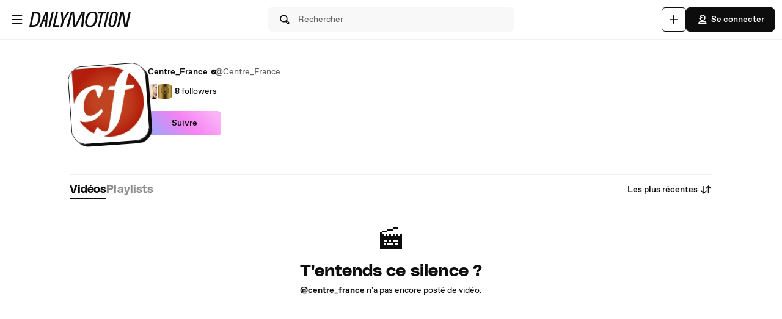

--- FILE ---
content_type: text/html; charset=UTF-8
request_url: https://www.dailymotion.com/Centre_France
body_size: 7264
content:
<!DOCTYPE html>
<html xml:lang="fr-FR" lang="fr-FR" dir="ltr" xmlns:fb="http://ogp.me/ns/fb#">

<head prefix="og: http://ogp.me/ns# fb: http://ogp.me/ns/fb# dailymotionapp: http://ogp.me/ns/fb/dailymotionapp#">
  <script type="text/javascript">
    try {
      if (window.performance && typeof window.performance.mark === 'function') {
        window.performance.mark('first_script_execution')
      }
    } catch (e) {
      console.debug('Could not register performance mark first_script_execution')
    }
  </script>
  <script type="text/javascript">window.__BUILD_VERSION__=''</script>
  
  <meta name="language" content="fr-FR" />
  <meta http-equiv="content-type" content="text/html; charset=utf-8" />
  <meta name="y_key" content="a87a0d996fe5f70f" />
  <meta name="msvalidate.01" content="42E38E6C5CF3C253563039FCD6F3F775" />
  <meta property="fb:app_id" content="96937694899" />
  <!-- viewport config -->
  <meta name="viewport" content="width=device-width, initial-scale=1.0" />
  <meta name="HandheldFriendly" content="True">
  <meta name="MobileOptimized" content="320">
  <!-- end viewport config -->

  <!-- ms specific -->
  <meta http-equiv="X-UA-Compatible" content="IE=edge,chrome=1">
  <!-- don't move this below any link elements -->
  <meta http-equiv="cleartype" content="on">
  <meta name="msapplication-tap-highlight" content="no">
  <!-- end ms specific -->

  <!-- ios specific TODO: add icons and splash page -->
  <meta name="apple-mobile-web-app-capable" content="yes">
  <!-- enables full-screen on launch from home screen -->
  <meta name="apple-mobile-web-app-status-bar-style" content="black-translucent">
  <!-- end ios specific -->

  <title>Vidéos de Centre_France - Dailymotion</title>
  <meta name="description" content="Voici la chaîne de Centre_France, où vous pourrez regarder toutes les vidéos, playlists et live streams de Centre_France sur Dailymotion." />
  <meta name="author" content="dailymotion.com" />
  
<meta property="og:title" content="Vidéos de Centre_France - Dailymotion" />
<meta property="og:type" content="dailymotionapp:channel" />
<meta property="og:url" content="https://www.dailymotion.com/Centre_France" />
<meta property="og:image" content="http://s1.dmcdn.net/u/4oGSA1e0M46NIWXWZ/200x200" />
<meta property="og:image:secure_url" content="https://s1.dmcdn.net/u/4oGSA1e0M46NIWXWZ/200x200" />
<meta property="og:image:type" content="image/net/u/4oGSA1e0M46NIWXWZ/200x200" />
<meta property="og:image:width" content="200" />
<meta property="og:image:height" content="200" />
<meta property="og:description" content="Voici la chaîne de Centre_France, où vous pourrez regarder toutes les vidéos, playlists et live streams de Centre_France sur Dailymotion." />
<meta property="og:site_name" content="Dailymotion" />
<meta name="twitter:app:name:iphone" value="Dailymotion" />
<meta name="twitter:app:id:iphone" value="336978041" />
<meta name="twitter:app:url:iphone" value="dailymotion://channel/x1bsr2i" />
<meta name="twitter:app:name:ipad" value="Dailymotion" />
<meta name="twitter:app:id:ipad" value="336978041" />
<meta name="twitter:app:url:ipad" value="dailymotion://channel/x1bsr2i" />
<meta name="twitter:app:name:googleplay" value="Dailymotion" />
<meta name="twitter:app:id:googleplay" value="com.dailymotion.dailymotion" />
<meta name="twitter:app:url:googleplay" value="dailymotion://channel/x1bsr2i" />
<meta property="al:ios:url" content="dailymotion://channel/x1bsr2i" />
<meta property="al:ios:app_store_id" content="336978041" />
<meta property="al:ios:app_name" content="Dailymotion" />
<meta property="al:android:url" content="dailymotion://channel/x1bsr2i" />
<meta property="al:android:package" content="com.dailymotion.dailymotion" />
<meta property="al:android:app_name" content="Dailymotion" />
  
  <link rel="apple-touch-icon-precomposed" href="//static.neon-ssr.dailymotion.com/neon-seo-ssr/static/favicons/apple-icon-precomposed.12ce02f3a914dc2f3d6d.png" />
<link rel="apple-touch-icon" sizes="57x57" href="//static.neon-ssr.dailymotion.com/neon-seo-ssr/static/favicons/apple-icon-57x57.18f5cfd87ae2cf11d6b0.png" />
<link rel="apple-touch-icon" sizes="60x60" href="//static.neon-ssr.dailymotion.com/neon-seo-ssr/static/favicons/apple-icon-60x60.831b96ed0a8eca7f6539.png" />
<link rel="apple-touch-icon" sizes="72x72" href="//static.neon-ssr.dailymotion.com/neon-seo-ssr/static/favicons/apple-icon-72x72.3c13dbe62fbf78d6f2fe.png" />
<link rel="apple-touch-icon" sizes="76x76" href="//static.neon-ssr.dailymotion.com/neon-seo-ssr/static/favicons/apple-icon-76x76.f998340625d3027babd4.png" />
<link rel="apple-touch-icon" sizes="114x114" href="//static.neon-ssr.dailymotion.com/neon-seo-ssr/static/favicons/apple-icon-114x114.8f2e7801e3d593795d94.png" />
<link rel="apple-touch-icon" sizes="120x120" href="//static.neon-ssr.dailymotion.com/neon-seo-ssr/static/favicons/apple-icon-120x120.3fa891fedc6f79cd8146.png" />
<link rel="apple-touch-icon" sizes="144x144" href="//static.neon-ssr.dailymotion.com/neon-seo-ssr/static/favicons/apple-icon-144x144.6e98f96d555b6928f32e.png" />
<link rel="apple-touch-icon" sizes="152x152" href="//static.neon-ssr.dailymotion.com/neon-seo-ssr/static/favicons/apple-icon-152x152.4af3bd7fe9ca37aae75e.png" />
<link rel="apple-touch-icon" sizes="180x180" href="//static.neon-ssr.dailymotion.com/neon-seo-ssr/static/favicons/apple-icon-180x180.372a6bba95ad4590ddf5.png" />
<link rel="icon" type="image/png" sizes="36x36" href="//static.neon-ssr.dailymotion.com/neon-seo-ssr/static/favicons/android-icon-36x36.2bcbc53d92a87f65eaf3.png" />
<link rel="icon" type="image/png" sizes="48x48" href="//static.neon-ssr.dailymotion.com/neon-seo-ssr/static/favicons/android-icon-48x48.9824320c5909efc3da98.png" />
<link rel="icon" type="image/png" sizes="72x72" href="//static.neon-ssr.dailymotion.com/neon-seo-ssr/static/favicons/android-icon-72x72.3c13dbe62fbf78d6f2fe.png" />
<link rel="icon" type="image/png" sizes="96x96" href="//static.neon-ssr.dailymotion.com/neon-seo-ssr/static/favicons/android-icon-96x96.12b074271d67bfd2d8b8.png" />
<link rel="icon" type="image/png" sizes="144x144" href="//static.neon-ssr.dailymotion.com/neon-seo-ssr/static/favicons/android-icon-144x144.6e98f96d555b6928f32e.png" />
<link rel="icon" type="image/png" sizes="192x192" href="//static.neon-ssr.dailymotion.com/neon-seo-ssr/static/favicons/android-icon-192x192.12ce02f3a914dc2f3d6d.png" />
<link rel="manifest" href="//static.neon-ssr.dailymotion.com/neon-seo-ssr/static/favicons/manifest.d2ccee56e762a6c4b7d7.json" />
<meta name="msapplication-config" content="//static.neon-ssr.dailymotion.com/neon-seo-ssr/static/favicons/browserconfig.fbdd071bdb27bd01d466.xml" />

  
  <link rel="stylesheet" href="//static.neon-ssr.dailymotion.com/neon-seo-ssr/static/app-styles.145a8286d496c218913c.css">
</head>

<body>
  <div id="root"><div class="Root__app___xbuTD desktop"><a class="SkipLinks__link___EP0dR" href="#main">Passer au contenu principal</a><div id="player-wrapper" class="Player__player___dWLer Player" style="position:absolute;visibility:hidden;z-index:-1"><div class="Player__body___z3Uc3" id="player-embed-script-wrapper"><div id="player-body"></div></div></div><header data-testid="responsive-header" class="ResponsiveHeader__header___yRElG ResponsiveHeader__sticky___iZMnj header-visibility-transform ResponsiveHeader__bordered___uTTQI"><div class="ResponsiveSubheader__subheader___gSRZg"><div class="ResponsiveSubheader__burgerAndLogo___sJY2z"><button class="BurgerButton__burgerButton___uwqo4" aria-label="Ouvrir le menu"><svg xmlns="http://www.w3.org/2000/svg" width="24" height="24" fill="none" viewBox="0 0 16 16" role="presentation"><path fill="#0D0D0D" fill-rule="evenodd" d="M2.35 4A.65.65 0 0 1 3 3.35h10a.65.65 0 1 1 0 1.3H3A.65.65 0 0 1 2.35 4M2.35 8A.65.65 0 0 1 3 7.35h10a.65.65 0 1 1 0 1.3H3A.65.65 0 0 1 2.35 8M2.35 12a.65.65 0 0 1 .65-.65h10a.65.65 0 1 1 0 1.3H3a.65.65 0 0 1-.65-.65" clip-rule="evenodd"></path></svg></button><a data-testid="logo" class="Logo__logo___K9jnK" href="/fr"><svg xmlns="http://www.w3.org/2000/svg" width="32" height="32" fill="none" viewBox="0 0 32 32" class="Logo__brandMarkLogo___P1DUt" aria-label="Accueil Dailymotion" role="img"><path fill="#0D0D0D" d="M15.124 3H5.488a.69.69 0 0 0-.688.684V7.79a.67.67 0 0 0 .203.483l4.13 4.105c.13.13.302.202.485.202h5.506c1.896 0 3.44 1.536 3.44 3.421s-1.544 3.421-3.44 3.421H7.553a.69.69 0 0 0-.688.684v4.105a.67.67 0 0 0 .203.483l4.13 4.105c.13.13.302.202.484.202h3.441c7.21 0 13.077-5.833 13.077-13S22.333 3 15.124 3M6.176 5.337 8.93 8.073v2.17L6.176 7.505zM19.941 16c0-2.641-2.161-4.79-4.817-4.79h-4.818V8.474h4.818c4.174 0 7.57 3.376 7.57 7.526s-3.396 7.526-7.57 7.526h-3.156L9.215 20.79h5.909c2.656 0 4.817-2.149 4.817-4.79m-11.7 5.758 2.753 2.736v2.17l-2.753-2.737zm6.883 5.874H12.37v-2.737h2.754c4.934 0 8.946-3.99 8.946-8.895 0-4.906-4.012-8.895-8.946-8.895h-5.22L7.15 4.368h7.974c6.452 0 11.7 5.218 11.7 11.632 0 6.415-5.248 11.632-11.7 11.632"></path><path fill="#0D0D0D" fill-rule="evenodd" d="M4.55 3.684c0-.516.423-.934.938-.934h9.635C22.47 2.75 28.45 8.693 28.45 16s-5.98 13.25-13.326 13.25h-3.442a.94.94 0 0 1-.661-.274l-4.127-4.103-.002-.002a.92.92 0 0 1-.277-.66v-4.106c0-.515.423-.934.938-.934h7.57c1.76 0 3.192-1.425 3.192-3.171s-1.432-3.171-3.192-3.171H9.619a.93.93 0 0 1-.662-.275L4.828 8.45a.92.92 0 0 1-.278-.66zm.938-.434a.44.44 0 0 0-.438.434V7.79a.42.42 0 0 0 .127.303l.002.003L9.31 12.2c.084.084.193.129.309.129h5.506c2.032 0 3.69 1.646 3.69 3.671s-1.658 3.671-3.69 3.671H7.553a.44.44 0 0 0-.438.434v4.105a.42.42 0 0 0 .127.303l.002.003 4.13 4.105c.084.084.193.129.308.129h3.441c7.073 0 12.827-5.722 12.827-12.75S22.196 3.25 15.124 3.25zm1.056.868h8.58c6.588 0 11.95 5.328 11.95 11.882s-5.362 11.882-11.95 11.882H12.12v-3.237h3.004c4.797 0 8.696-3.879 8.696-8.645s-3.899-8.645-8.696-8.645H9.8zm1.212.5 2.25 2.237h5.118c5.07 0 9.196 4.1 9.196 9.145s-4.125 9.145-9.196 9.145H12.62v2.237h2.504c6.315 0 11.45-5.107 11.45-11.382S21.438 4.618 15.124 4.618zm-1.83.118L9.18 7.969v2.874L5.926 7.61zm.5 1.202v1.464l2.253 2.24V8.176zm3.63 2.286h5.068c4.31 0 7.82 3.487 7.82 7.776 0 4.29-3.51 7.776-7.82 7.776h-3.26L8.61 20.54h6.515c2.52 0 4.567-2.038 4.567-4.54s-2.048-4.54-4.567-4.54h-5.068zm.5.5v2.236h4.568c2.793 0 5.067 2.26 5.067 5.04s-2.274 5.04-5.067 5.04H9.82l2.25 2.236h3.053c4.037 0 7.32-3.266 7.32-7.276s-3.283-7.276-7.32-7.276zM7.99 21.157l3.253 3.233v2.875L7.991 24.03zm.5 1.202v1.464l2.253 2.24v-1.464z" clip-rule="evenodd"></path></svg><svg xmlns="http://www.w3.org/2000/svg" width="300" height="47" fill="none" viewBox="0 0 300 47" class="Logo__darkLogo___CmM0W" aria-label="Accueil Dailymotion" role="img"><g fill="#0D0D0D" clip-path="url(#clip0_1575_41925)"><path d="M61.79 45.296h-5.507L66.723.753h5.45L61.797 45.296zM87.41 45.296H69.016L79.53.753h5.508l-9.35 39.558h12.874zM101.836 28.072l-3.974 17.224h-5.576l4.037-17.353L93.249.752h5.577l1.602 21.705L112.408.753h6.215zM225.19 5.738h-8.074l-8.724 39.558h-5.576l8.724-39.558h-8.844l1.22-4.985h22.494zM225.009 45.296h-4.938L229.947.753h5.445l-9.807 44.543zM261.005 13.284l-4.87 21.856c-.661 3.093-1.585 5.305-2.782 6.883-1.825 2.464-4.813 3.666-8.855 3.666-6.666 0-10.486-2.908-10.56-7.894-.023-1.454.154-2.779.69-5.176l4.869-21.856c1.619-7.394 5.417-10.746 12.02-10.746s10.041 3.032 10.115 8.085c.023 1.454-.154 2.97-.633 5.176h.006zm-9.739-8.59q-2.884-.001-4.391 1.892c-.821 1.01-1.243 2.336-1.853 4.924l-4.869 21.98c-.302 1.324-.474 2.587-.462 3.536.04 2.656 1.79 4.104 4.801 4.104 3.204 0 4.909-1.83 5.93-6.378l4.932-21.726c.479-2.15.661-3.161.644-4.172-.04-2.717-1.727-4.171-4.744-4.171h.006zM122.893.798h9.231l2.537 25.54c.457 4.923.713 8.898 1.044 14.276h.131c2.144-5.31 3.969-9.342 6.369-14.277L154.806.798h9.363l-5.001 44.482h-6.112l3.187-26.561c.587-4.8 1.237-8.899 2.019-13.822l-.132-.068c-2.212 4.8-4.162 9.022-6.562 13.89l-12.87 26.56h-7.868l-2.469-26.56c-.456-4.8-.781-9.09-1.106-13.822h-.126c-1.1 4.732-2.144 8.96-3.512 13.822l-7.15 26.56h-6.176zM200.679 23.013c-3.302 17.084-10.486 23.074-21.816 23.074-8.935 0-13.856-3.823-13.856-13.643 0-2.936.32-5.805 1.038-9.37C169.478 5.996 176.537 0 187.929 0c8.867 0 13.856 3.823 13.856 13.643 0 2.936-.388 5.805-1.101 9.37zM187.211 4.722c-7.379 0-12.362 4.783-15.082 18.481-.713 3.184-1.1 6.31-1.1 8.865 0 6.625 2.845 9.303 8.478 9.303 7.447 0 12.362-4.783 15.15-18.482.65-3.183 1.101-6.31 1.101-8.865 0-6.568-2.845-9.302-8.547-9.302M19.563.742c-1.055 0-10.286.152-10.286.152L0 45.369h4.373v-.005c2.492-.023 3.416.028 5.85.028 11.376 0 18.577-5.104 21.89-22.132h.006c.713-3.553 1.106-6.41 1.106-9.336C33.225 4.133 28.47.742 19.563.742m6.997 22.502c-2.8 13.653-7.282 16.775-14.757 16.814-2.612.011-3.205-.011-5.183-.04L13.719 5.7v.012c2.224-.051 2.748-.073 4.79-.051 5.724.05 9.157 2.212 9.157 8.758 0 2.543-.45 5.66-1.1 8.831zM294.418.742l-8.815 39.9-6.546-39.9h-9.214l-10.019 44.571h5.794l8.809-40.585 6.494 40.585h9.118L300 .742zM47.765.756 29.44 45.3h5.89l3.336-8.326 2.115-5.171.747-1.999h6.181l-.2 1.999-.45 5.176-.639 8.326h5.577L55.45.756H47.76zm-4.282 23.81L50.582 4.8l-2.338 19.767h-4.761"></path></g><defs><clipPath id="clip0_1575_41925"><path fill="#fff" d="M0 0h300v47H0z"></path></clipPath></defs></svg></a></div><div class="ResponsiveSubheader__searchBarContainer___ihLlv"><div class="ResponsiveSubheader__searchBar___pmEL0"><button class="SearchButton__searchButton___h1amj Button__button___ro5TM Button__medium___d3zct Button__secondary___FPAwv" data-testid="search-button"><svg xmlns="http://www.w3.org/2000/svg" width="16" height="16" fill="none" viewBox="0 0 16 16" role="presentation"><g id="Search"><path id="Vector" fill="#0D0D0D" d="m13.67 11.33-2.5-2.5c.3-.63.48-1.34.48-2.08 0-2.7-2.2-4.9-4.9-4.9s-4.9 2.2-4.9 4.9 2.2 4.9 4.9 4.9c.75 0 1.45-.18 2.08-.48l2.5 2.5a1.666 1.666 0 0 0 2.34 0 1.666 1.666 0 0 0 0-2.34m-6.92-.98c-1.99 0-3.6-1.61-3.6-3.6s1.61-3.6 3.6-3.6 3.6 1.61 3.6 3.6-1.61 3.6-3.6 3.6m6 2.4c-.13.13-.36.13-.49 0l-2.31-2.31c.18-.15.34-.32.49-.49l2.31 2.31c.07.07.1.15.1.25s-.04.18-.1.25z"></path></g></svg><span class="Typography__bodyDefault___BCM1I SearchButton__text___UYyM1">Rechercher</span></button></div></div><div class="ResponsiveSubheader__buttonsContainer___lEezn" data-testid="responsive-header-buttons"><div class="MobileAccessibilityWrapper__accessibility___kqqAT ResponsiveSubheader__smallerHeaderButton___pRDGg"><button class="Button__button___ro5TM Button__medium___d3zct Button__secondary___FPAwv Button__isButtonIcon___yfUeV" data-testid="search-button" aria-label="Rechercher"><svg xmlns="http://www.w3.org/2000/svg" width="16" height="16" fill="none" viewBox="0 0 16 16" role="presentation"><g id="Search"><path id="Vector" fill="#0D0D0D" d="m13.67 11.33-2.5-2.5c.3-.63.48-1.34.48-2.08 0-2.7-2.2-4.9-4.9-4.9s-4.9 2.2-4.9 4.9 2.2 4.9 4.9 4.9c.75 0 1.45-.18 2.08-.48l2.5 2.5a1.666 1.666 0 0 0 2.34 0 1.666 1.666 0 0 0 0-2.34m-6.92-.98c-1.99 0-3.6-1.61-3.6-3.6s1.61-3.6 3.6-3.6 3.6 1.61 3.6 3.6-1.61 3.6-3.6 3.6m6 2.4c-.13.13-.36.13-.49 0l-2.31-2.31c.18-.15.34-.32.49-.49l2.31 2.31c.07.07.1.15.1.25s-.04.18-.1.25z"></path></g></svg></button></div><div class="MobileAccessibilityWrapper__accessibility___kqqAT ResponsiveSubheader__smallerHeaderButton___pRDGg"><button class="Button__button___ro5TM Button__medium___d3zct Button__secondary___FPAwv Button__isButtonIcon___yfUeV" data-testid="upload-tab" aria-label="Uploader"><svg xmlns="http://www.w3.org/2000/svg" width="17" height="16" fill="none" viewBox="0 0 17 16" role="presentation"><path fill="#0D0D0D" d="M14.333 8c0 .367-.3.667-.666.667H9v4.666c0 .367-.3.667-.667.667a.67.67 0 0 1-.666-.667V8.667H3A.67.67 0 0 1 2.333 8c0-.367.3-.667.667-.667h4.667V2.667c0-.367.3-.667.666-.667S9 2.3 9 2.667v4.666h4.667c.366 0 .666.3.666.667"></path></svg></button></div><div class="MobileAccessibilityWrapper__accessibility___kqqAT ResponsiveSubheader__smallerHeaderButton___pRDGg"><button class="Button__button___ro5TM Button__medium___d3zct Button__primary___FpMuc" data-testid="signin-button-control" aria-label="Se connecter"><svg xmlns="http://www.w3.org/2000/svg" width="17" height="16" fill="none" viewBox="0 0 17 16"><path fill="#0D0D0D" d="M13.333 14.15h-10c-.36 0-.65-.29-.65-.65V13c0-1.46 1.19-2.65 2.65-2.65h6c1.46 0 2.65 1.19 2.65 2.65v.5c0 .36-.29.65-.65.65m-9.34-1.3h8.68a1.36 1.36 0 0 0-1.34-1.2h-6c-.69 0-1.27.53-1.34 1.2m4.34-3.2h-1.5c-.91 0-1.65-.74-1.65-1.65v-.73h-.85c-.22 0-.42-.11-.54-.29a.66.66 0 0 1-.06-.61l1.12-2.69c.61-1.48 1.88-2.33 3.48-2.33 2.4 0 4.15 1.75 4.15 4.15s-1.75 4.15-4.15 4.15m-3.03-3.68h.53c.36 0 .65.29.65.65V8c0 .19.16.35.35.35h1.5c1.68 0 2.85-1.17 2.85-2.85s-1.17-2.85-2.85-2.85c-1.06 0-1.88.54-2.28 1.53l-.74 1.79zm2.15-.07a.781.781 0 0 1 0-1.56.781.781 0 0 1 0 1.56"></path></svg>Se connecter</button></div></div></div></header><div class="ResponsiveHeader__headerPlaceholder___SkrRC"></div><div class="Root__mainContainer___Xx62G"><main id="main" class="Root__main___g4QDa"><div><div class="PageLayout__pageContainer___ClEy9 ChannelPage__channelContainer___NlyAZ"><div class="ChannelHeader__container___ciy0c" data-testid="channel-header-testid"><div class="Avatar__avatar___BiGXT Avatar__xxlarge___n_Wrk ChannelHeader__channelAvatar___LW28h Avatar__rotate___xOpaC"><img src="https://s1.dmcdn.net/u/4oGSA1LMqGpU8STGZ/240x240" alt="Centre_France" class="Avatar__image___nRJjE"/></div><div><div class="ChannelHeaderInfo__channelInfoContainer___Q62kB"><div class="ChannelHeaderInfo__channelInfos___OfXEO"><div class="ChannelHeaderInfo__channelDisplayNameContainer___J9Ecp"><div class="ChannelHeaderInfo__userName___Kx2uc"><h1 class="Typography__labelXLarge___fFPUN ChannelHeaderInfo__channelDisplayName___VJlVI">Centre_France</h1><svg xmlns="http://www.w3.org/2000/svg" width="17" height="16" fill="none" viewBox="0 0 17 16" class="ChannelHeaderInfo__channelVerifiedIcon___Gowab" data-testid="channel-badge-id"><path fill="#0D0D0D" d="M14.483 8c0-.9-.55-1.67-1.34-1.99.11-.26.17-.54.17-.84a2.1 2.1 0 0 0-.63-1.52c-.64-.64-1.58-.79-2.36-.46a2.14 2.14 0 0 0-1.99-1.34c-.9 0-1.67.56-1.99 1.34a2.152 2.152 0 0 0-2.82 2.82c-.79.32-1.34 1.09-1.34 1.99s.55 1.67 1.34 1.99c-.11.26-.17.54-.17.84 0 .58.22 1.12.63 1.52.64.63 1.57.79 2.36.46.32.79 1.09 1.34 1.99 1.34s1.67-.56 1.99-1.34a2.152 2.152 0 0 0 2.82-2.82c.79-.32 1.34-1.09 1.34-1.99m-3.19-1.04-3.25 3.25c-.13.13-.29.19-.46.19s-.33-.06-.46-.19l-1.75-1.75a.66.66 0 0 1 0-.92c.25-.25.67-.25.92 0l1.29 1.29 2.79-2.79c.25-.25.67-.25.92 0s.25.67 0 .92"></path></svg></div><div class="ChannelHeaderInfo__channelName___IPZHJ"><span class="Typography__bodyDefault___BCM1I">@Centre_France</span></div></div><div class="ChannelHeaderInfo__statContainer___elN3i"><div class="ChannelHeaderInfo__stat___RlaDb" data-testid="followed-count"><div class="ChannelHeaderInfo__avatarsContainer___dy0yX"><img class="SmallLogo__smallLogo____Q1zt ChannelHeaderInfo__avatar___hyY_H" src="https://s2.dmcdn.net/u/2S-7n1ec0inVlk_xO/60x60"/><img class="SmallLogo__smallLogo____Q1zt ChannelHeaderInfo__avatar___hyY_H" src="https://s2.dmcdn.net/u/9dsDt1bTkJjbwAfwd/60x60"/></div><span class="Typography__bodyDefaultBold___uD7DD">8</span> <span class="Typography__bodyDefault___BCM1I">followers</span></div></div></div></div><div class="ChannelHeader__channelButtonsContainer___LyAJw"><button class="Button__button___ro5TM Button__medium___d3zct Button__gradient___nMRBB" data-testid="follow-button">Suivre</button></div></div></div><div class="ChannelContent__container___Y3bRG"><div data-testid="channel-tabs-id" class="Tabs__tabs____Gn2T" role="tablist" aria-label="Types de contenu"><a data-testid="videos-tab-id" class="Tabs__tab___qOaJG Tabs__activeTab___tqfFT" role="tab" id="videos" aria-controls="videos" aria-selected="true" href="/centre_france/videos"><span class="Typography__bodyDefaultBold___uD7DD Tabs__tabButton___vMvG9">Vidéos</span></a><a data-testid="playlists-tab-id" class="Tabs__tab___qOaJG" role="tab" id="playlists" aria-selected="false" href="/centre_france/playlists"><span class="Typography__bodyDefaultBold___uD7DD Tabs__tabButton___vMvG9">Playlists</span></a></div><div class="Dropdown__container___yqvtS"><div class="Dropdown__control___ZH7F4" data-testid="dropdown-control"><button class="ChannelContent__sortButton___utWxW Button__button___ro5TM Button__medium___d3zct Button__secondary___FPAwv Button__iconOnTheRight___iUMDP" data-testid="sort-dropdown-button-id">Les plus récentes<svg xmlns="http://www.w3.org/2000/svg" width="17" height="16" fill="none" viewBox="0 0 17 16"><path fill="#0D0D0D" d="m7.873 9.29-2.14 2.14V3.5c0-.36-.29-.65-.65-.65s-.65.29-.65.65v7.93l-2.14-2.14a.66.66 0 0 0-.92 0c-.25.25-.25.67 0 .92l3.25 3.25c.13.13.29.19.46.19s.33-.06.46-.19l3.25-3.25c.25-.25.25-.67 0-.92a.66.66 0 0 0-.92 0m7.42-3.5-3.25-3.25a.66.66 0 0 0-.92 0l-3.25 3.25c-.25.25-.25.67 0 .92s.67.25.92 0l2.14-2.14v7.93c0 .36.29.65.65.65s.65-.29.65-.65V4.57l2.14 2.14c.13.13.29.19.46.19s.33-.06.46-.19c.25-.25.25-.67 0-.92"></path></svg></button></div><ul id="dropdown-:R4p9:" class="Dropdown__dropdown___l8_Gc"><li class="Dropdown__dropdownItem___kCX50"><a class="DropdownLink__element___tqs2o DropdownLink__isSelected___IiZNR" href="/centre_france"><div class="DropdownLink__elementLabel___rv_1Q">Les plus récentes</div></a></li><li class="Dropdown__dropdownItem___kCX50"><a class="DropdownLink__element___tqs2o" href="/centre_france?sort=visited"><div class="DropdownLink__elementLabel___rv_1Q">Les plus vues</div></a></li></ul></div></div><div class="NoResults__container___Dokh6"><div class="NoResults__emoji___AiGsV NoResults__clapperBoard___gQRQQ"></div><h2 class="Typography__h2____1HQv NoResults__headerText___cqV4B">T&#x27;entends ce silence ?</h2><span class="Typography__bodyDefault___BCM1I NoResults__subtitle___vDJrJ"><b>@centre_france</b> n&#x27;a pas encore posté de vidéo.</span></div></div></div></main></div></div></div>
  <div id="portal-root"></div>
  
</body>

<!-- Thu, 22 Jan 2026 08:34:23 GMT (b9a86f8  - desktop) -->
</html>

--- FILE ---
content_type: text/css
request_url: https://static.neon-ssr.dailymotion.com/neon-seo-ssr/static/app-styles.145a8286d496c218913c.css
body_size: 30177
content:
@import url(https://fonts.googleapis.com/css2?family=Roboto&display=swap);.EmailVerificationLink__container___BWbWE{max-width:15rem}@media (min-width:30rem){.EmailVerificationLink__container___BWbWE{max-width:unset}}.EmailVerificationLink__container___BWbWE{margin:3rem auto 0}.EmailVerificationLink__title___FS_9a{color:#0d0d0d;font-family:ABCFavorit,Arial,Helvetica,sans-serif;font-size:1.75rem;font-weight:700;line-height:1.14}.EmailVerificationLink__message___vPnXy{color:#7e7e7e;color:#0d0d0d;font-size:.875rem;font-size:1rem;margin-top:1.25rem}.EmailVerificationLink__button___j0FoZ,.EmailVerificationLink__message___vPnXy{font-family:ABCFavorit,Arial,Helvetica,sans-serif;font-weight:400;line-height:1.42}.EmailVerificationLink__button___j0FoZ{background-color:#0d0d0d;background-image:none;border:none;border-radius:.1875rem;color:#7e7e7e;color:#fff;cursor:pointer;display:block;font-size:.875rem;font-weight:500;height:2.5rem;line-height:.9375rem;margin:1.25rem auto 0;padding:.625rem 1.25rem;text-align:center;-webkit-text-decoration:none;text-decoration:none;width:100%}.Typography__h1___vXh2H,.Typography__h2____1HQv,.Typography__h3___pD0qn,.Typography__h4___r1I4J,.Typography__h5___zwe5H,.Typography__h6___wLW_R{font-family:DailySans,ABCFavorit,Arial,Helvetica,sans-serif;font-weight:700;letter-spacing:.009375rem;margin:0;padding:0}.Typography__bodyDefaultBold___uD7DD,.Typography__bodyDefaultLink___v8tNp,.Typography__bodyDefault___BCM1I,.Typography__bodyLargeBold___PUvUg,.Typography__bodyLargeLink___h0jLQ,.Typography__bodyLarge___ztGyl,.Typography__bodySmallBold___DDbk0,.Typography__bodySmallLink___QuXf_,.Typography__bodySmall___AKv9V,.Typography__bodyXLarge___a4BuB,.Typography__labelDefault___CuYAX,.Typography__labelLarge___VKmiJ,.Typography__labelSmall___wUx8x,.Typography__labelXLarge___fFPUN,.Typography__labelXSmall___mAPG1{font-family:ABCFavorit,Arial,Helvetica,sans-serif}.Typography__h1___vXh2H{font-size:1.75rem}@media (min-width:48rem){.Typography__h1___vXh2H{font-size:2rem}}.Typography__h2____1HQv{font-size:1.5rem}@media (min-width:48rem){.Typography__h2____1HQv{font-size:1.75rem}}.Typography__h3___pD0qn{font-size:1.25rem}@media (min-width:48rem){.Typography__h3___pD0qn{font-size:1.5rem}}.Typography__h4___r1I4J{font-size:1.125rem}@media (min-width:48rem){.Typography__h4___r1I4J{font-size:1.25rem}}.Typography__h5___zwe5H{font-size:1rem}@media (min-width:48rem){.Typography__h5___zwe5H{font-size:1.125rem}}.Typography__h6___wLW_R{font-size:.875rem}@media (min-width:48rem){.Typography__h6___wLW_R{font-size:1rem}}.Typography__bodyDefaultBold___uD7DD,.Typography__bodyDefaultLink___v8tNp,.Typography__bodyLargeBold___PUvUg,.Typography__bodyLargeLink___h0jLQ,.Typography__bodySmallBold___DDbk0,.Typography__bodySmallLink___QuXf_,.Typography__labelXLarge___fFPUN{font-weight:700}.Typography__bodyDefault___BCM1I,.Typography__bodyLarge___ztGyl,.Typography__bodySmall___AKv9V,.Typography__bodyXLarge___a4BuB{font-weight:400}.Typography__labelDefault___CuYAX,.Typography__labelLarge___VKmiJ,.Typography__labelSmall___wUx8x,.Typography__labelXSmall___mAPG1{font-weight:500}.Typography__bodyXLarge___a4BuB,.Typography__labelXLarge___fFPUN{font-size:1.125rem}.Typography__bodyLargeBold___PUvUg,.Typography__bodyLargeLink___h0jLQ,.Typography__bodyLarge___ztGyl,.Typography__labelLarge___VKmiJ{font-size:1rem}.Typography__bodyDefaultBold___uD7DD,.Typography__bodyDefaultLink___v8tNp,.Typography__bodyDefault___BCM1I,.Typography__labelDefault___CuYAX{font-size:.875rem}.Typography__bodySmallBold___DDbk0,.Typography__bodySmallLink___QuXf_,.Typography__bodySmall___AKv9V,.Typography__labelSmall___wUx8x{font-size:.75rem}.Typography__labelXSmall___mAPG1{font-size:.625rem}.Typography__bodyDefaultLink___v8tNp,.Typography__bodyLargeLink___h0jLQ,.Typography__bodySmallLink___QuXf_{-webkit-text-decoration:underline;text-decoration:underline}.Typography__primary___P2_dK{color:#0d0d0d}.Typography__placeholder___mnb8m,.Typography__secondary___Gi_u0{color:#606060}.Typography__error___LuKOD{color:#f31900}.Typography__success___TRrB7{color:#41a679}.Button__button___ro5TM{align-items:center;border:.0625rem solid;border-radius:.375rem;cursor:pointer;display:flex;font-family:ABCFavorit,Arial,Helvetica,sans-serif;font-size:.875rem;font-weight:500;justify-content:center;padding:.6875rem 1rem;text-align:center}.Button__button___ro5TM svg{height:1.25rem;margin-right:.25rem;min-height:1.25rem;min-width:1.25rem;width:1.25rem}.Button__button___ro5TM.Button__iconOnTheRight___iUMDP svg{height:1.25rem;margin-left:.25rem;margin-right:0;min-height:1.25rem;min-width:1.25rem;width:1.25rem}.Button__large___4rAN6{height:2.5rem;padding:0 2rem}.Button__large___4rAN6 svg{height:1.5rem;min-height:1.5rem;min-width:1.5rem;width:1.5rem}.Button__mediumLarge___HRDei{height:3rem;padding:0 1.5rem}.Button__medium___d3zct{height:2.5rem;padding:0 1rem}.Button__small___A3HdU{height:2rem;padding:0 .75rem}.Button__xSmall___ONb8q{font-size:.75rem;height:1.5rem;padding:0 .5rem}.Button__xSmall___ONb8q svg{height:1rem;margin-right:.125rem;min-height:1rem;min-width:1rem;width:1rem}.Button__wide___OnBsq.Button__xSmall___ONb8q{min-width:4.5rem}.Button__wide___OnBsq.Button__small___A3HdU{min-width:6rem}.Button__wide___OnBsq.Button__medium___d3zct{min-width:7.5rem}.Button__primary___FpMuc{background-color:#0d0d0d;border-color:#0d0d0d;color:#fff}.Button__primary___FpMuc svg path{fill:#fff}.Button__primary___FpMuc:hover{background-color:#414141;border-color:#414141;color:#fff}.Button__primary___FpMuc:hover svg path{fill:#fff}.Button__primary___FpMuc:active{background-color:#dadada;border-color:#dadada;color:#0d0d0d}.Button__primary___FpMuc:active svg path{fill:#0d0d0d}.Button__secondary___FPAwv{background:#fff;border-color:#0d0d0d;color:#0d0d0d}.Button__secondary___FPAwv svg path{fill:#0d0d0d}.Button__secondary___FPAwv:hover{background:#f8f8f8;border-color:#0d0d0d;color:#0d0d0d}.Button__secondary___FPAwv:hover svg path{fill:#0d0d0d}.Button__secondary___FPAwv:active{background-color:#dadada;border-color:#0d0d0d;color:#0d0d0d}.Button__secondary___FPAwv:active svg path{fill:#0d0d0d}.Button__tertiary___lEWU7{background:#f8f8f8;border-color:#f8f8f8;box-shadow:none;color:#0d0d0d}.Button__tertiary___lEWU7 svg path{fill:#0d0d0d}.Button__tertiary___lEWU7:hover{background:#fff;border-color:#fff;box-shadow:0 0 .5rem #0d0d0d40;color:#0d0d0d}.Button__tertiary___lEWU7:hover svg path{fill:#0d0d0d}.Button__tertiary___lEWU7:active{background-color:#dadada;border-color:#dadada;box-shadow:none;color:#0d0d0d}.Button__tertiary___lEWU7:active svg path{fill:#0d0d0d}.Button__gradient___nMRBB{background:linear-gradient(228deg,#fab3f7 9%,#f682f2 48%,#a2a2fb 94%);border:none;color:#0d0d0d}.Button__gradient___nMRBB svg path{fill:#0d0d0d}.Button__gradient___nMRBB.Button__xSmall___ONb8q{min-width:4.5rem}.Button__gradient___nMRBB.Button__small___A3HdU{min-width:6rem}.Button__gradient___nMRBB.Button__medium___d3zct{min-width:7.5rem}.Button__gradient___nMRBB.Button__isActive___g2D5K,.Button__gradient___nMRBB:active{background:#fde1fc}.Button__gradient___nMRBB:hover{background:#fab3f7}.Button__disabled___dKzcA,.Button__disabled___dKzcA:hover{background:none;background-color:#f0f0f0;border-color:#f0f0f0;box-shadow:none;color:#8d8d8d;cursor:default}.Button__disabled___dKzcA svg path,.Button__disabled___dKzcA:hover svg path{fill:#8d8d8d}.Button__disabled___dKzcA.Button__secondary___FPAwv,.Button__disabled___dKzcA:hover.Button__secondary___FPAwv{background:#fff;border-color:#d9d9d9}.Button__link___dGprm{background:none;border:none;color:#0d0d0d;font-weight:700;height:auto;padding:0;-webkit-text-decoration:underline;text-decoration:underline}.Button__link___dGprm.Button__disabled___dKzcA{background:none;border:none;color:#8d8d8d}.Button__link___dGprm.Button__disabled___dKzcA,.Button__link___dGprm:hover{-webkit-text-decoration:none;text-decoration:none}.Button__isButtonIcon___yfUeV{align-items:center;justify-content:center}.Button__isButtonIcon___yfUeV.Button__large___4rAN6{height:2.5rem;min-height:2.5rem;min-width:2.5rem;padding:0;width:2.5rem}.Button__isButtonIcon___yfUeV.Button__mediumLarge___HRDei{height:3rem;min-height:3rem;min-width:2.5rem;padding:0;width:2.5rem}.Button__isButtonIcon___yfUeV.Button__medium___d3zct{height:2.5rem;min-height:2.5rem;min-width:2.5rem;padding:0;width:2.5rem}.Button__isButtonIcon___yfUeV.Button__small___A3HdU{height:2rem;min-height:2rem;min-width:2rem;padding:0;width:2rem}.Button__isButtonIcon___yfUeV.Button__iconOnTheRight___iUMDP svg{margin-left:0}.Button__isButtonIcon___yfUeV svg{margin-right:0}.Player__player___dWLer{display:block;margin:0 auto;position:relative;z-index:99}@media (min-width:64rem){.Player__player___dWLer{border-radius:.5625rem;overflow:hidden}}#home-player,.Player__body___z3Uc3{height:100%;width:100%}.Player__body___z3Uc3>div{height:100%;left:0;position:absolute;top:0;width:100%}#dailymotion-pip-large-viewport{--position-bottom:none;--position-right:none;--position-top:0.75rem;--position-left:0.75rem}#dailymotion-pip-small-viewport{--position-bottom:none;--position-right:0;--position-top:0;--position-left:0}@media (min-width:80rem){.Player__pipWithAdsOnLeft___wSyuZ #dailymotion-pip-large-viewport{--position-top:calc(100vh - 100% - 0.75rem);--position-left:20.25rem}}:root{--duration:200ms}.Overlay__container___M94nz{align-items:center;bottom:0;display:flex;height:100%;left:0;opacity:0;padding:.75rem;position:fixed;right:0;top:0;z-index:200}.Overlay__containerActive___K0qRT{opacity:1;transition:opacity .2s ease-in-out}.Overlay__containerInactive___rpYns{opacity:0;transition:opacity .2s ease-in-out}.Overlay__containerActiveHeader___kKuWJ{z-index:-1}.Overlay__overlay___mTUpT{background-color:#000;bottom:0;left:0;opacity:.6;position:absolute;right:0;top:0}.PopinBasic__content___rtAJh{background-color:#fff;border-radius:.1875rem;margin:0 auto;max-height:100%;overflow:auto;position:relative;--webkit-overflow-scrolling:touch}.PopinBasic__back___nsKT_{left:1.25rem}.PopinBasic__back___nsKT_,.PopinBasic__close___Vt7uu{background:none;border:none;color:inherit;cursor:pointer;display:block;font:inherit;height:1.25rem;position:absolute;text-align:left;top:1.25rem;width:100%;width:1.25rem}.PopinBasic__close___Vt7uu{right:1.25rem}.PopinBasic__titlesContainer___DIj5I{display:flex;flex-direction:column;gap:1rem}@media (min-width:30rem){.PopinBasic__titlesContainer___DIj5I{gap:1.5rem}}.PopinBasic__title___HuCE4{margin-top:1.5rem;text-align:center}.PopinBasic__subtitle___crwoi{text-align:center}.PopinBasic__buttonsContainer___bK6ps{display:flex;flex-direction:row;justify-content:space-between}.PopinBasic__upperContainer___PCqSj{display:flex;flex-direction:column;gap:.5rem}.AdBlockerPopup__popin___FDeJM{border-radius:0}.AdBlockerPopup__adBlockerContainer___Fa28T{display:flex;flex-direction:column;justify-content:space-between;min-height:23.125rem;padding:1.25rem 1.5rem 1.5rem;width:25.625rem}.AdBlockerPopup__logoWrapper___rzPjx{display:flex;justify-content:flex-start;width:100%}.AdBlockerPopup__logo___oJqRU{height:1.25rem}.AdBlockerPopup__logo___oJqRU path{fill:#0d0d0d}.AdBlockerPopup__sadFaceIcon___McrrP{margin-bottom:.5rem}.AdBlockerPopup__title___i5Dja{color:#0d0d0d;font-family:ABCFavorit,Arial,Helvetica,sans-serif;font-size:1.75rem;font-weight:700;line-height:1.14;line-height:2.375rem;margin-bottom:.25rem}.AdBlockerPopup__text___ztYL0{color:#7e7e7e;color:#0d0d0d;font-family:ABCFavorit,Arial,Helvetica,sans-serif;font-size:.875rem;font-weight:400;line-height:1.42;margin-left:0;padding-bottom:0}.AdBlockerPopup__highlightedText___qRqBm{color:#0d0d0d;font-size:.875rem;font-weight:500}.AdBlockerPopup__noScroll____9eLX{height:100%;overflow-y:scroll}.CookiePopup__desktopContainer___ZCIMO{background-color:#fff;border-radius:.125rem;box-shadow:0 .125rem .25rem 0 #0003;padding:1.25rem;position:fixed;right:.9375rem;top:var(--rem-175px);width:18.75rem;z-index:203}@media (min-width:64rem){.CookiePopup__desktopContainer___ZCIMO{top:4.6875rem}}.CookiePopup__desktopContainer___ZCIMO .CookiePopup__message___uEwOw{color:#000;font-size:.75rem;font-weight:400;letter-spacing:-.006rem;line-height:1.33;margin-bottom:.5rem;text-align:left}.CookiePopup__desktopContainer___ZCIMO .CookiePopup__link___bJ2ng{color:#0d0d0d;font-weight:500;-webkit-text-decoration:underline;text-decoration:underline}.CookiePopup__desktopContainer___ZCIMO .CookiePopup__button___MZsxn{background-color:#fff;border:.0625rem solid #00a9ff1a;border-radius:.125rem;color:#0d0d0d;line-height:1.875rem;margin-bottom:0;margin-top:.3125rem}.CookiePopup__mobileContainer___Zklhw{align-items:flex-start;background-color:#3d464c;bottom:0;color:#fff;display:flex;flex-direction:column;justify-content:space-between;padding:1.25rem 1.875rem 1.25rem 1.25rem;position:fixed;width:100%;z-index:203}.CookiePopup__mobileContainer___Zklhw .CookiePopup__message___uEwOw{color:inherit;line-height:1.5;margin-bottom:1.25rem}.CookiePopup__mobileContainer___Zklhw .CookiePopup__link___bJ2ng{color:#fff;-webkit-text-decoration:underline;text-decoration:underline}.CookiePopup__mobileContainer___Zklhw.CookiePopup__hasPaddingAtBottom___gb70r{padding-bottom:3.125rem}.ErrorBoundary__feedFallback____z9t3{background-color:#f8f8f8;border-radius:.5625rem;margin:.625rem;padding:1.25rem}.Notifications__notification___Z3l0w{border-radius:.5625rem;bottom:.75rem;box-shadow:0 .0625rem .375rem 0 #0d0d0d99;font-size:.875rem;left:50%;position:fixed;transform:translateX(-50%);width:95%;z-index:203}@media (min-width:30rem){.Notifications__notification___Z3l0w{bottom:.5rem;left:.5rem;margin:0;max-width:22.5rem;min-width:15rem;transform:translateX(0);width:auto}}@media (min-width:64rem){.Notifications__notification___Z3l0w{bottom:.75rem;left:.75rem}}.Notifications__content___LtKlD{align-items:center;background:#fff;background-clip:padding-box;border:.125rem solid #0000;border-radius:.5625rem;box-sizing:border-box;display:flex;flex-flow:row nowrap;gap:.75rem;height:100%;justify-content:space-between;padding:1rem;position:relative;width:100%}@media (min-width:64rem){.Notifications__content___LtKlD{gap:1rem;padding:2rem}}.Notifications__content___LtKlD:before{background:linear-gradient(228deg,#fab3f7 9%,#f682f2 48%,#a2a2fb 94%);border-radius:inherit;bottom:0;content:"";left:0;margin:-.125rem;position:absolute;right:0;top:0;z-index:-1}.Notifications__info___xmmLd{align-items:center;display:flex;flex-flow:row nowrap;gap:.75rem;justify-content:space-between;width:100%}@media (min-width:64rem){.Notifications__info___xmmLd{gap:1rem}}.Notifications__hasButton___hzKdn{align-content:flex-start;flex-flow:column wrap;justify-content:flex-start}.Notifications__text___vYIih{align-items:flex-start;display:flex;justify-content:flex-start}.Notifications__fullWidth____4hgK{width:100%}.Notifications__callToAction___lCirs{align-self:start;flex-shrink:0}.Notifications__callToActionWrapper___bbTMz{align-items:center;display:flex;justify-content:center}.Notifications__ctaUrl___tHbh7{color:#000;-webkit-text-decoration:underline;text-decoration:underline}.Notifications__closeIcon___K18cu{background:none;border:none;color:inherit;cursor:pointer;display:block;font:inherit;line-height:0;text-align:left;width:100%}.Notifications__closeIcon___K18cu svg{cursor:pointer;height:1.25rem;width:1.25rem}.Notifications__closeIcon___K18cu path{fill:#0d0d0d}@keyframes Notifications__slideOpen___qZyct{0%{opacity:0;transform:translateY(6.25rem)}20%{opacity:.5}75%{opacity:1;transform:translateY(-.375rem)}to{transform:translate(0)}}@keyframes Notifications__scaleOpen___zoCyu{0%{opacity:0;scale:.85}20%{opacity:.5}75%{opacity:1;scale:1.05}to{scale:1}}.Loader__spinnerContainer___Iw8GP{align-items:center;display:flex;height:1.25rem;justify-content:center;text-align:center}.Loader__spinner___xmv8t{animation:Loader__rotate___cvvmi 2s linear infinite;height:1.875rem;width:1.875rem;z-index:2}.Loader__spinner___xmv8t .Loader__path___YwuSR{stroke:#fff;stroke-linecap:none;animation:Loader__dash___KPRjt 1.2s ease-in-out infinite;stroke-width:.3125rem}@keyframes Loader__rotate___cvvmi{to{transform:rotate(1turn)}}@keyframes Loader__dash___KPRjt{0%{stroke-dasharray:1,150;stroke-dashoffset:0}50%{stroke-dasharray:90,150;stroke-dashoffset:-35}to{stroke-dasharray:90,150;stroke-dashoffset:-124}}.Tabs__tabs____Gn2T{align-items:center;display:inline-flex;flex-direction:row;gap:.75rem;height:2.5rem;overflow-x:scroll;scrollbar-width:none;white-space:nowrap;-ms-overflow-style:none}.Tabs__tabs____Gn2T button{background-color:#fff;border:none}@media (min-width:30rem){.Tabs__tabs____Gn2T{gap:1.5rem}}@media (min-width:48rem){.Tabs__tabs____Gn2T{height:3rem}}.Tabs__tabs____Gn2T::-webkit-scrollbar{display:none}.Tabs__tab___qOaJG{color:#8d8d8d;cursor:pointer;line-height:1.5rem}.Tabs__activeTab___tqfFT{box-shadow:0 .125rem 0 0 #0d0d0d;color:#0d0d0d}.Tabs__tabButton___vMvG9{font-family:DailySans,ABCFavorit,Arial,Helvetica,sans-serif;font-size:1rem;letter-spacing:.009rem;margin:0;padding:0}@media (min-width:48rem){.Tabs__tabButton___vMvG9{font-size:1.125rem}}.AppleSignInButton__appleButton___HvKGM{border-color:#dadce0!important;display:flex;height:2.5rem;justify-content:flex-start}.AppleSignInButton__errorMessage___AXgBW{margin-top:.75rem}.AppleSignInButton__text___SwB_T{color:#3c4043;font-family:Roboto,sans-serif;font-size:.875rem;font-weight:400;letter-spacing:.01563rem;text-align:center;width:100%}.AuthenticationError__errorContainer___AjFhe.AuthenticationError__alignLeft___ImIGq{text-align:left}.AuthenticationError__errorContainer___AjFhe.AuthenticationError__alignCenter___oKXO0{text-align:center}.AuthenticationError__errorMessage___TwTyd{color:#ea3030;flex:0 0 auto;font-size:.75rem;font-weight:400}.AuthenticationPopup__authPopup___xjsZh{border-radius:.5625rem;display:flex;flex-direction:column;gap:.75rem;max-width:30rem;padding:1rem;width:100%}@media (min-width:30rem){.AuthenticationPopup__authPopup___xjsZh{gap:1.5rem;padding:1rem}}.AuthenticationPopup__closeButton___i6Qg_{height:1.25rem;margin-left:auto;position:unset;width:1.25rem}.AuthenticationPopup__contentWrapper___Phtvl{align-items:center;display:flex;flex-direction:column;gap:.75rem;height:100%;justify-content:center}@media (min-width:30rem){.AuthenticationPopup__contentWrapper___Phtvl{gap:1.5rem}}.AuthenticationPopup__buttonWrapper___B4Rc2{display:flex;flex-direction:column;gap:.75rem;max-width:25rem;width:100%}@media (min-width:30rem){.AuthenticationPopup__buttonWrapper___B4Rc2{padding-bottom:1.5rem}}.AuthenticationPopup__googleButton___k1rUw{height:2.5rem;margin:0;overflow:hidden;width:100%}.AuthenticationPopup__googleButtonAtTop___WIGVh{margin-top:.5rem;max-width:25rem;width:100%}.AuthenticationPopup__submitButton___O98w2{border:none;height:2rem;justify-content:center;width:100%}@media (min-width:30rem){.AuthenticationPopup__submitButton___O98w2{height:2.5rem}}.AuthenticationPopup__hasPaddingTop___kT0KJ{padding-top:3rem}.AuthenticationPopup__hasOverflow___RB8aZ{overflow:visible}.GoogleOneTap__errorMessage___LCX9U{margin-top:.75rem}.Dropdown__container___yqvtS{position:relative}.Dropdown__control___ZH7F4{display:block}.Dropdown__dropdown___l8_Gc{background-color:#fff;border-radius:.5625rem;box-shadow:0 .0625rem .1875rem 0 #5f5f5f33;font-family:var(--defaut-font-family);font-size:.875rem;list-style:none;margin-top:.25rem;opacity:0;overflow:hidden;position:absolute;right:0;transition:visibility 0s linear .15s,opacity .15s linear;visibility:hidden;z-index:103}.Dropdown__dropdown___l8_Gc.Dropdown__open___Ecfux{opacity:1;transition-delay:0s;visibility:visible}@media (min-width:30rem){.Dropdown__dropdown___l8_Gc{margin-top:.4375rem}}.Dropdown__dropdownItem___kCX50:first-child{border-radius:.5625rem .5625rem 0 0}.Dropdown__dropdownItem___kCX50:last-child{border-radius:0 0 .5625rem .5625rem}.NotFound__wrapper___N9yfP{align-items:center;display:flex;flex-flow:column;height:100vh;justify-content:flex-start;padding:3rem 0;position:relative;width:100%;will-change:transform}@media (min-width:30rem){.NotFound__wrapper___N9yfP{padding:5rem 0}}.NotFound__wrapper___N9yfP:before{background:url(img/gradient-mobile.2cb7fd9fa4d9e253631b.png) no-repeat 45% top;background-size:48.75rem;content:"";height:100%;left:0;position:absolute;top:0;width:100%;z-index:-1}@media (min-width:30rem){.NotFound__wrapper___N9yfP:before{background:url(img/gradient.ad9d7afe266101fbcc21.png) no-repeat 45% top;background-size:89.375rem}}.NotFound__numbers___aPP4N{display:flex;font-family:DailySansWide,DailySans,ABCFavorit,Arial,Helvetica,sans-serif;font-size:13rem;font-weight:700;justify-content:space-evenly;letter-spacing:.625rem;margin-bottom:-1.875rem;margin-top:-3.125rem;padding-bottom:.5rem;scale:.5;width:35rem}.NotFound__numbers___aPP4N span:first-of-type{letter-spacing:0}@media (min-width:30rem){.NotFound__numbers___aPP4N{margin-bottom:0;margin-top:0;padding-bottom:2rem;scale:1}}.NotFound__hasEmoji___ypzoP{border:.125rem solid #0d0d0d;border-radius:3.125rem;box-shadow:.3125rem .3125rem 0 0 #0d0d0d;height:11.5rem;overflow:hidden;position:relative;transform:rotate(13deg);width:7.75rem}.NotFound__hasEmoji___ypzoP:after{content:"\01F605";display:flex;height:320%;justify-content:center;left:-5.5625rem;overflow:hidden;position:absolute;top:-2.75rem;transform:rotate(-13deg);width:300%}.NotFound__title___YxZ8L{line-height:2.25rem}.NotFound__secondaryText___EMsb1{margin:.25rem 0}.NotFound__button___o99Q4{margin-top:.75rem}.DisplayAd__adContainer___PRHsw{background-color:#f8f8f8;overflow:hidden}.DisplayAd__ad___NVm4d{align-items:center;display:flex;height:100%;justify-content:center;width:100%}.MobileAccessibilityWrapper__accessibility___kqqAT{align-items:center;display:flex;justify-content:center;min-height:2.75rem;min-width:2.75rem}@media (min-width:30rem){.MobileAccessibilityWrapper__accessibility___kqqAT{min-height:unset;min-width:unset}}.ResponsiveSubheader__subheader___gSRZg{align-items:center;display:flex;height:3rem;justify-content:stretch;padding:0;z-index:99}@media (min-width:48rem){.ResponsiveSubheader__subheader___gSRZg{height:4rem}}.ResponsiveSubheader__burgerAndLogo___sJY2z{align-items:center;display:flex;flex:1;padding:0 0 0 .75rem}@media (min-width:48rem){.ResponsiveSubheader__burgerAndLogo___sJY2z{padding:0 .75rem}}.ResponsiveSubheader__searchBarContainer___ihLlv{display:none;min-width:0}@media (min-width:48rem){.ResponsiveSubheader__searchBarContainer___ihLlv{display:flex;flex:1;justify-content:center;padding:0 .75rem}}.ResponsiveSubheader__searchBar___pmEL0{width:100%}.ResponsiveSubheader__buttonsContainer___lEezn{align-items:center;display:flex;flex:1;gap:0;justify-content:flex-end;padding:0 .5rem;white-space:nowrap}@media (min-width:48rem){.ResponsiveSubheader__buttonsContainer___lEezn{gap:.5rem;padding:0 .75rem}.ResponsiveSubheader__buttonsContainer___lEezn>:first-child{display:none}}@media (min-width:64rem){.ResponsiveSubheader__buttonsContainer___lEezn>:first-child.ResponsiveSubheader__placeholderButton___y0UYc{display:block}}.ResponsiveSubheader__smallerHeaderButton___pRDGg{min-width:2.5rem}.ResponsiveSubheader__placeholderButton___y0UYc{background-color:#dadada;border-radius:.375rem;height:2rem;margin:0 .25rem;width:2rem}@media (min-width:48rem){.ResponsiveSubheader__placeholderButton___y0UYc{height:2.5rem;margin:0;width:2.5rem}}@media (min-width:64rem){.ResponsiveSubheader__placeholderButton___y0UYc{height:2.5rem;margin:0;width:6.25rem}}.Avatar__avatar___BiGXT{-webkit-backface-visibility:hidden;backface-visibility:hidden;border:.0625rem solid #0d0d0d;overflow:hidden}.Avatar__avatar___BiGXT.Avatar__small___OG1me{border-radius:.75rem;box-shadow:.125rem .125rem 0 0 #0d0d0d;height:3rem;min-width:3rem;width:3rem}.Avatar__avatar___BiGXT.Avatar__medium___nXJSG{border-radius:.75rem;box-shadow:.125rem .125rem 0 0 #0d0d0d;height:4rem;min-width:4rem;width:4rem}.Avatar__avatar___BiGXT.Avatar__large___MHh99{border-radius:1rem;box-shadow:.1875rem .1875rem 0 0 #0d0d0d;height:5rem;min-width:5rem;width:5rem}.Avatar__avatar___BiGXT.Avatar__xlarge___GIKGP{border-radius:1.25rem;box-shadow:.1875rem .1875rem 0 0 #0d0d0d;height:6rem;min-width:6rem;width:6rem}.Avatar__avatar___BiGXT.Avatar__xxlarge___n_Wrk{border-radius:1.5rem;box-shadow:.25rem .25rem 0 0 #0d0d0d;height:8rem;min-width:8rem;width:8rem}.Avatar__avatar___BiGXT.Avatar__xxxlarge___RWoPE{border-radius:1.75rem;box-shadow:.25rem .25rem 0 0 #0d0d0d;height:10rem;min-width:10rem;width:10rem}.Avatar__avatar___BiGXT.Avatar__rotate___xOpaC{transform:rotate(-4deg)}.Avatar__image___nRJjE{height:100%;margin-bottom:0;width:100%}.PartnerIcon__partnerIcon___IPKL1{align-items:center;display:flex}.PartnerIcon__videoChannelVerifiedSymbol___LpWVU{border-radius:50%;display:inline-block;height:.625rem;margin-left:.25rem;width:.625rem}.PartnerIcon__videoChannelVerifiedSymbol___LpWVU path{fill:#414141}.PartnerIcon__videoChannelVerifiedSymbol___LpWVU.PartnerIcon__smokey___r5GM1 path{fill:#0d0d0d}.Error__error___jntWq{align-items:center;display:flex;flex-flow:row nowrap;text-align:left}.Error__left___AUN2j{align-self:flex-start;justify-content:flex-start}.Error__center___zgKrU{align-self:center;justify-content:center}.Error__right___n3zLk{align-self:flex-end;justify-content:flex-end}.PromotedHashtagSearch__promotedHashtag___DNCRS{align-items:flex-end;display:flex;position:relative;width:100%}@media (min-width:48rem){.PromotedHashtagSearch__promotedHashtag___DNCRS{align-items:center}}.PromotedHashtagSearch__promotedHashtag___DNCRS:before{background:url(img/promotedHashtagsBackgroundMobile.c3eff8adf4359546c0dc.png) no-repeat 50%/cover;border-radius:.5625rem;bottom:0;content:"";height:3rem;position:absolute;width:100%}@media (min-width:48rem){.PromotedHashtagSearch__promotedHashtag___DNCRS:before{background:url(img/promotedHashtagsBackground.467bb3307296cffc46ab.png) no-repeat 50%/cover;height:100%}}.PromotedHashtagSearch__promotedHashtagContent___FG3fj{align-items:flex-end;display:flex;flex-flow:row nowrap;padding:.125rem 0 0 .5rem;width:100%;z-index:1}@media (min-width:48rem){.PromotedHashtagSearch__promotedHashtagContent___FG3fj{align-items:center;display:flex;flex-direction:column;justify-content:center;padding:0 .75rem;text-align:center}}.PromotedHashtagSearch__avatar___c6FqF{border:.0625rem solid #0d0d0d;border-radius:.75rem;box-shadow:.125rem .125rem 0 0 #0d0d0d;height:3rem;margin-bottom:.375rem;overflow:hidden;transform:rotate(-4deg);width:3rem}@media (min-width:48rem){.PromotedHashtagSearch__avatar___c6FqF{align-self:center;border-radius:1rem;box-shadow:.1875rem .1875rem 0 0 #0d0d0d;height:5rem;margin-bottom:1.5rem;width:5rem}}.PromotedHashtagSearch__avatar___c6FqF img{height:100%;margin-bottom:0;width:100%}.PromotedHashtagSearch__avatarImg___lnME1{width:100%}.PromotedHashtagSearch__link___OJsPe{align-items:center;background:none;display:flex;flex:auto;flex-flow:row nowrap;height:3rem;justify-content:space-between;margin:0;max-width:100%;padding:0 .5rem}@media (min-width:48rem){.PromotedHashtagSearch__link___OJsPe{background:#fff;border-radius:.375rem;box-shadow:0 .05313rem .1875rem 0 #0d0d0d30,0 .01563rem .0625rem 0 #0d0d0d0a;width:auto}}@media (min-width:80rem){.PromotedHashtagSearch__link___OJsPe{height:3.75rem;padding:.75rem}}.PromotedHashtagSearch__textWrapper___IDA4x{align-items:flex-start;display:flex;flex-direction:column;justify-content:center;margin:.125rem;overflow:hidden}.PromotedHashtagSearch__iconWrapper___lkdy7{align-items:center;background:#0d0d0d;border-radius:50%;display:flex;height:2rem;justify-content:center;margin-left:.625rem;min-width:2rem;width:2rem}.PromotedHashtagSearch__icon___VFLsL{height:1.25rem;width:1.25rem}.PromotedHashtagSearch__spotlight___qLbck{color:#640684;line-height:.75rem}@media (min-width:48rem){.PromotedHashtagSearch__spotlight___qLbck{color:#b120c5}}.PromotedHashtagSearch__hashtag___Ylu1i{color:#0d0d0d;font-family:DailySansWide,DailySans,ABCFavorit,Arial,Helvetica,sans-serif;line-height:1.25rem;max-width:100%;overflow:hidden;text-overflow:ellipsis;white-space:nowrap}.PasswordRequirements__list___b2bAR{background-color:#fff;border-radius:.375rem;box-shadow:0 .05313rem .1875rem 0 #0d0d0d30;color:#606060;font-size:.75rem;gap:.25rem;height:5.5rem;list-style:none;padding:1rem;position:absolute;text-align:left;top:4.375rem;width:100%;z-index:100}.PasswordRequirements__list___b2bAR .PasswordRequirements__valid___VGbI4{color:#1d7202}.PasswordRequirements__listItem___LSTLk{align-items:center;display:flex;line-height:1rem}.PasswordRequirements__text___FfFYs{height:.875rem}.PasswordRequirements__checkmark___Cpc1b,.PasswordRequirements__cross___a38du,.PasswordRequirements__defaultCheck___AncEA{height:1rem;width:1rem}.PasswordRequirements__checkmark___Cpc1b path{fill:#41a679}.PasswordRequirements__cross___a38du path{fill:#ea3030}@keyframes Card__shimmer__animation___G2m5S{0%{opacity:.2}to{opacity:1}}.Card__card___YhlZF:not(.Card__noRadius___rwQqe){border-radius:.1875rem}.Card__card___YhlZF{overflow:hidden}.desktop .Card__card___YhlZF:not(.Card__nohover___D9kIf):hover{box-shadow:0 .125rem .125rem #2d2d2d0d,0 .25rem .25rem #3131310d,0 .5rem .5rem #2a2a2a0d,0 1rem 1rem #2020200d,0 2rem 2rem #3131310d,0 4rem 4rem #2323230d;transform:translate3D(0,-.25rem,0)}.touch .Card__card___YhlZF:not(.Card__nohover___D9kIf):active{box-shadow:0 0 1rem #2323234d}.Card__card___YhlZF:not(.Card__noshadow___OvxoP){background-color:#fff;box-shadow:0 .1875rem .25rem 0 #2323231a,0 0 .0625rem 0 #0a1f4414;transition:box-shadow .3s ease-out,transform .3s ease-out,opacity .2s ease-out}.PubDate__videoPubDate___YsTJc{color:#606060;font-size:.75rem;font-weight:400}.SmallLogo__smallLogo____Q1zt{border-radius:.125rem;height:1rem;width:1rem}.SmallLogo__smallLogo____Q1zt.SmallLogo__placeholder___q4zA6{background:#e8e8e8}.Input__formInput___F1ows{display:flex;flex-flow:column nowrap;gap:.25rem;position:relative;width:100%}.Input__formInput___F1ows input{border:.0625rem solid #0d0d0d;border-radius:.375rem;color:#0d0d0d;font-family:ABCFavorit,Arial,Helvetica,sans-serif;font-size:.875rem;font-weight:400;height:2rem;padding:.75rem}.Input__formInput___F1ows input:focus-visible{border:.0625rem solid #0000;outline:.125rem solid -webkit-focus-ring-color;outline-offset:-.125rem}@media (min-width:30rem){.Input__formInput___F1ows{gap:.5rem}.Input__formInput___F1ows input{height:2.5rem}}.Input__isEmpty___A2V1N input{border:.0625rem solid #767676}.Input__error___ymbAs input{border:.0625rem solid #ea3030;color:#ea3030}.Input__error___ymbAs input:focus-visible{border:.0625rem solid #ea3030;outline-color:#ea3030}.Input__icon___bvxtV{background:none;border:0;cursor:pointer;height:1.25rem;position:absolute;right:.75rem;top:1.75rem;width:1.25rem}@media (min-width:30rem){.Input__icon___bvxtV{top:2.25rem}}.Input__icon___bvxtV path{fill:#0d0d0d}.Input__labelContainer___fo3XT{display:flex;gap:.25rem}.Input__mandatory___EybLK{color:#ff1e4e}.ResetPassword__mainContainer___CbAoc{align-items:center;display:flex;flex:1 0 auto;flex-direction:column;gap:.75rem;height:calc(100vh - 3.75rem);padding:1.5rem;width:100%}.ResetPassword__bigGap___VbNRO{gap:1.5rem}.ResetPassword__formWrapper___WhqBt{gap:1.5rem}.ResetPassword__formWrapper___WhqBt,.ResetPassword__successWrapper___CBhUe{align-items:center;display:flex;flex-flow:column nowrap;justify-content:center;max-width:25rem;width:100%}.ResetPassword__successWrapper___CBhUe{gap:.75rem}.ResetPassword__info___zITfk,.ResetPassword__inputs___duh26{align-items:center;display:flex;flex-flow:column nowrap}.ResetPassword__inputs___duh26{gap:.75rem;justify-content:center;width:100%}.ResetPassword__formInput___eZbIe{display:flex;flex-flow:column nowrap;gap:.25rem;position:relative;width:100%}.ResetPassword__formInput___eZbIe input{border:.0625rem solid #0d0d0d;border-radius:.375rem;color:#0d0d0d;font-family:ABCFavorit,Arial,Helvetica,sans-serif;font-size:.875rem;font-weight:400;height:2rem;padding:.75rem;width:100%}.ResetPassword__formInput___eZbIe input:focus-visible{border:.0625rem solid #0d0d0d;outline:none}@media (min-width:30rem){.ResetPassword__formInput___eZbIe{gap:.5rem}.ResetPassword__formInput___eZbIe input{height:2.5rem}}.ResetPassword__isEmpty___ZD0Tz input{border:.0625rem solid #767676}.ResetPassword__error___iWUv5 input{border:.0625rem solid #ea3030;color:#ea3030}.ResetPassword__password___dJJbR{cursor:pointer}.ResetPassword__icon___sKo2Y{height:1.25rem;position:absolute;right:.75rem;top:1.75rem;width:1.25rem}@media (min-width:30rem){.ResetPassword__icon___sKo2Y{top:2.25rem}}.ResetPassword__icon___sKo2Y path{fill:#0d0d0d}.ResetPassword__submitButton___MIaUM{border:none;height:2rem;justify-content:center;width:100%}@media (min-width:30rem){.ResetPassword__submitButton___MIaUM{height:2.5rem;margin-bottom:1rem}}.ResetPassword__goToHomeButton___HnyYi{border:none;height:2rem;justify-content:center}@media (min-width:30rem){.ResetPassword__goToHomeButton___HnyYi{height:2.5rem;margin-bottom:1rem}}.ResetPassword__emoji___tjsnZ{font-family:Inter;font-size:3rem;font-weight:400;height:3rem}.ResetPassword__centeredText___D3Vfb{text-align:center}.ResetPassword__text___qpbar{align-items:center;display:flex;flex-flow:column nowrap;gap:.5rem}.SignInFlow__loginWrapper___p5MZJ,.SignInFlow__panelWrapper___wcuXo{display:flex;justify-content:center;width:100%}.SignInFlow__loginWrapper___p5MZJ{align-items:center;flex-flow:column nowrap;gap:.75rem;max-width:25rem}.SignInFlow__forgotPassLink___tUohf{align-self:flex-end;background:none;border:none;color:#0d0d0d;cursor:pointer}.Select__select___Fw4QA{align-items:flex-start;display:flex;flex:1;flex-flow:column;gap:.25rem;position:relative;width:100%}@media (min-width:30rem){.Select__select___Fw4QA{gap:.5rem}}.Select__smallGap___kGKh9{gap:.25rem}.Select__label___KdOFH{display:flex;font-size:.875rem;gap:.25rem;text-transform:capitalize}.Select__selectButton___EkWFX{align-items:center;-webkit-appearance:none;appearance:none;background:#fff;background-image:url("data:image/svg+xml;charset=utf-8,%3Csvg xmlns='http://www.w3.org/2000/svg' width='20' height='20' fill='none'%3E%3Cpath fill='%230D0D0D' d='M10 13.938a.8.8 0 0 1-.575-.238L3.8 8.075a.823.823 0 0 1 0-1.15.823.823 0 0 1 1.15 0l5.05 5.05 5.05-5.05a.823.823 0 0 1 1.15 0 .823.823 0 0 1 0 1.15L10.575 13.7a.8.8 0 0 1-.575.238'/%3E%3C/svg%3E");background-position:right .5rem top 50%;background-repeat:no-repeat;border:.0625rem solid #0d0d0d;border-radius:.375rem;color:#0d0d0d;color:#606060;cursor:pointer;display:flex;flex-flow:row nowrap;font-family:ABCFavorit,Arial,Helvetica,sans-serif;font-size:.875rem;font-weight:700;font-weight:400;height:2rem;justify-content:space-between;line-height:1.29;padding:.25rem .5rem;width:100%}@media (min-width:30rem){.Select__selectButton___EkWFX{height:2.5rem;padding:.625rem .75rem}}.Select__isEmpty___MsJmQ{border:.0625rem solid #767676}.Select__error___ozkuf{border:.0625rem solid #f31900;color:#f31900}.Select__small___qLFlV{padding:.5rem}.Select__mandatory___Z2twI{color:#ff1e4e}.DatePicker__dateTimePickerWrapper___POSeW{align-items:flex-start;display:flex;flex-direction:column;gap:.25rem;width:100%}@media (min-width:30rem){.DatePicker__dateTimePickerWrapper___POSeW{gap:.5rem}}.DatePicker__datesWrapper___nBahD{align-items:center;display:flex;flex-direction:row;gap:.75rem;justify-content:space-between;width:100%}.SignUpFlow__panelWrapper___ibizm,.SignUpFlow__signUpWrapper___wQoKd{display:flex;justify-content:center;width:100%}.SignUpFlow__signUpWrapper___wQoKd{align-items:center;flex-flow:column nowrap;gap:.75rem;max-width:25rem}.SignUpFlow__genderInput___OIlAD input{pointer-events:none;width:100%}.SignUpFlow__genderOptions___Vi7cr{left:0;top:2.1875rem}.SignUpFlow__forgotPassLink___kjrGK{align-self:flex-end;color:#0d0d0d}.SignUpFlow__termsAndPrivacy___gI9kk{color:#606060;font-size:.75rem;text-align:center}.SignUpFlow__externalLink___kGUCz:link{color:#0d0d0d;-webkit-text-decoration:underline;text-decoration:underline}.AuthenticationPage__pageWrapper___Au9p_{align-items:center;display:flex;justify-content:center;padding:.75rem}@media (min-width:30rem){.AuthenticationPage__pageWrapper___Au9p_{height:95vh;padding:0}}.AuthenticationPage__authWrapper___XtOjo{border:.0625rem solid #f0f0f0;border-radius:.5625rem;display:flex;flex-direction:column;gap:.75rem;max-width:30rem;padding:2.25rem 1rem 1rem;width:100%}@media (min-width:30rem){.AuthenticationPage__authWrapper___XtOjo{gap:1.5rem}}.CtvPairing__container___QKsh0{align-items:center;background:radial-gradient(ellipse 50% 35% at 50% 15%,#813fff80 0,#0000 100%),radial-gradient(ellipse 50% 35% at 85% 70%,#ff3fbf66 0,#0000 100%),radial-gradient(ellipse 40% 30% at 15% 70%,#813fff66 0,#0000 100%),#0d0d0d;display:flex;flex-direction:column;justify-content:center;min-height:100vh;padding:1rem}.CtvPairing__authWrapper___v0PC3{background-color:#fff;border-radius:.5625rem;display:flex;flex-direction:column;gap:.75rem;max-width:30rem;padding:1rem;width:100%}@media (min-width:30rem){.CtvPairing__authWrapper___v0PC3{gap:1.5rem;padding:1.5rem}}.CtvPairing__pairingWrapper___dSE9v{align-items:center;display:flex;flex-direction:column;max-width:37.5rem;padding:1.5rem;text-align:center;width:100%}@media (min-width:30rem){.CtvPairing__pairingWrapper___dSE9v{padding:3rem}}.CtvPairing__title___qgugT{color:#fff;font-size:2rem;font-weight:700;margin-bottom:1.5rem}@media (min-width:30rem){.CtvPairing__title___qgugT{font-size:3rem}}.CtvPairing__subtitle___mcSoF{color:#d9d9d9;margin-bottom:2rem}@media (min-width:30rem){.CtvPairing__subtitle___mcSoF{margin-bottom:3rem}}.CtvPairing__form___T5CNn{width:100%}.CtvPairing__inputWrapper___F9Rm2{margin-bottom:1.5rem;width:100%}.CtvPairing__inputWrapper___F9Rm2 input{font-size:2rem;height:auto;letter-spacing:.5rem;text-align:center}.CtvPairing__enterButton___nYrnW{width:100%}.CtvPairing__errorMessage___XuTxI{color:#ea3030;margin-top:.75rem}.CtvPairing__successWrapper___oFI96{align-items:center;display:flex;flex-direction:column;max-width:37.5rem;padding:1.5rem;text-align:center;width:100%}@media (min-width:30rem){.CtvPairing__successWrapper___oFI96{padding:3rem}}.CtvPairing__successTitle___m6VKB{color:#fff;font-size:2rem;font-weight:700;margin-bottom:1rem}@media (min-width:30rem){.CtvPairing__successTitle___m6VKB{font-size:3rem}}.CtvPairing__successMessage___pgWRF{color:#d9d9d9}.CtvPairing__logoWrapper___oPPAe{left:50%;position:absolute;top:3.5rem;transform:translateX(-50%)}@media (min-width:48rem){.CtvPairing__logoWrapper___oPPAe{left:auto;right:2rem;top:2rem;transform:none}}.CtvPairing__fullLogo___cKozD{height:1.125rem;width:auto}@media (min-width:48rem){.CtvPairing__fullLogo___cKozD{height:1.5rem}}.CtvPairing__fullLogo___cKozD g{fill:#f8f8f8}.VideoCard__videoCard___XLNqG{cursor:pointer;display:flex;flex-direction:row;overflow:hidden;position:relative}.VideoCard__videoCard___XLNqG.VideoCard__useVerticalLayout___SNFh8{flex-direction:column}.VideoCard__videoImageWrapper___Dn01l{border-radius:.5rem;flex:1 0 0;max-width:10.25rem;min-width:8rem;overflow:hidden;position:relative}.VideoCard__videoImageWrapper___Dn01l.VideoCard__useVerticalLayout___SNFh8{flex:0 0 auto;max-width:unset;min-width:auto}.VideoCard__videoImageWrapper___Dn01l.VideoCard__placeholder___JQnl7{background-color:#dadada}.VideoCard__videoImage___MfxuK{background-color:#000;display:block;height:100%;left:0;margin:auto;object-fit:contain;position:absolute;top:0;width:100%;z-index:1}.VideoCard__videoPreview___Tywjf{height:100%;left:0;object-fit:cover;position:absolute;top:0;width:100%;z-index:1}.VideoCard__playingTag___aiCPn{bottom:0;left:0;right:0}.VideoCard__playlistIconContainer___WXEan{align-items:center;background:#0d0d0d;border-radius:1.25rem;color:#fff;display:flex;justify-content:center;left:50%;padding:.375rem .75rem;position:absolute;top:50%;transform:translate(-50%,-50%);z-index:2}.VideoCard__playlistIconContainer___WXEan svg{display:block;height:1.25rem;margin-right:.25rem;width:1.25rem;fill:#fff}.VideoCard__playlistIconContainer___WXEan svg path{fill:#fff}@media (min-width:48rem){.VideoCard__playlistIconContainer___WXEan{padding:.625rem 1rem}}@media (min-width:30rem){.VideoCard__playlistIconContainer___WXEan{padding:.5rem .75rem}}.VideoCard__videoInfo___vENcn{display:flex;flex:1 0 0;flex-direction:column;gap:.125rem;justify-content:flex-start;min-width:0;padding-left:.5rem;padding-top:0}@media (max-width:var(--rem-350px )){.VideoCard__videoInfo___vENcn{padding-bottom:.5rem}}.VideoCard__videoInfo___vENcn.VideoCard__useVerticalLayout___SNFh8{flex:1 0 auto;gap:unset;max-height:5.5rem;min-height:4.875rem;min-width:auto;padding-left:0;padding-top:.5rem}.VideoCard__videoTitleLink___HByJc{color:inherit;display:block;line-height:1rem;text-decoration:inherit}.VideoCard__videoTitleLink___HByJc:focus{outline-offset:-.0625rem}.VideoCard__videoChannelInfo___TmAH3{align-items:center;align-self:baseline;display:flex;margin-top:.25rem;max-width:100%}.VideoCard__videoChannelInfo___TmAH3.VideoCard__avatarHidden___Codld{margin-top:0}.VideoCard__videoChannelInfo___TmAH3.VideoCard__placeholder___JQnl7{background-color:#dadada;border-radius:6.25rem;height:1rem;width:50%}.VideoCard__videoChannelName___usTOl{color:#7e7e7e;color:#606060;flex-grow:1;flex-shrink:1;font-family:ABCFavorit,Arial,Helvetica,sans-serif;font-size:.75rem;font-weight:400;height:1.5em;line-height:1.5;line-height:1.25rem;min-width:0;overflow:hidden;text-overflow:ellipsis;white-space:nowrap}.VideoCard__videoChannelLogo___UXWTF{border-radius:.375rem;height:1.5rem;margin-right:.25rem;width:1.5rem}.VideoCard__videoChannelVerifiedSymbol___QVeH5{height:.75rem;margin-left:.125rem;width:.75rem}.VideoCard__videoChannelVerifiedSymbol___QVeH5 path{fill:#606060}.VideoCard__videoTitle___xqt8z{color:#0d0d0d;font-family:ABCFavorit,Arial,Helvetica,sans-serif;font-size:.875rem;font-weight:700;line-height:1.29;-webkit-line-clamp:2;line-clamp:2;display:-webkit-box;height:auto;overflow:hidden;-webkit-box-orient:vertical;font-weight:500;overflow-wrap:anywhere}.VideoCard__videoTitle___xqt8z.VideoCard__placeholder___JQnl7{background-color:#dadada;border-radius:6.25rem;height:1rem;width:100%}.VideoCard__loadingCard___scmlB{width:100%}.VideoCard__pubDateContainer___rYpsB{flex:0 0 auto;height:1.125rem;margin-right:.5rem;overflow:hidden;text-overflow:ellipsis;white-space:nowrap}.VideoCard__pubDate___EZo80.VideoCard__placeholder___JQnl7{background-color:#dadada;border-radius:6.25rem;height:1rem;margin-top:.25rem;width:30%}.VideoCard__copyright___OmNoz{display:none}@media (min-width:80rem){.VideoCard__copyright___OmNoz{cursor:pointer;display:unset;height:1.875rem;left:0;padding:.3125rem;position:absolute;top:0;width:1.875rem;z-index:2}.VideoCard__copyright___OmNoz path{fill:#fff}}.VideoCard__copyrightReportDisabled___AUMaG path{fill:#7f7f7f}.VideoCard__editButton___OwZLf{margin:.5rem;position:absolute;right:0;top:0;z-index:2}.FixedRatioDiv__fixedRatioDiv___yJxAX{display:table;position:relative;width:100%}.FixedRatioDiv__fixedRatioDiv___yJxAX:after{content:""}.PageLayout__pageContainer___ClEy9{padding:.75rem;width:100%}@media (min-width:64rem){.PageLayout__pageContainer___ClEy9{padding-left:calc(.75rem + 8vw);padding-right:calc(.75rem + 8vw)}}@media (min-width:30rem){.PageLayout__pageContainer___ClEy9{padding-bottom:.875rem;padding-top:.875rem}}.PageLayout__pageHeader___OhT4q{align-items:center;display:flex;justify-content:space-between;margin-bottom:.75rem}@media (min-width:30rem){.PageLayout__pageHeader___OhT4q{margin-bottom:.875rem}}.PageLayout__pageTitle___gjdGB{color:#0d0d0d;font-weight:700}.PageLayout__pageTitle___gjdGB.PageLayout__placeholder___B8GBC{background-color:#dadada;border-radius:1.25rem;width:20%}.PageLayout__pageActionTitle___Xg6di{display:flex}.PageLayout__pageActionTitle___Xg6di>*{margin-left:.75rem}.PageLayout__pageGrid___mft5D{display:grid;grid-template-columns:repeat(20,1fr);grid-gap:.75rem}@media (min-width:0){.PageLayout__pageGrid___mft5D>*{grid-column:span 20}}@media (min-width:30rem){.PageLayout__pageGrid___mft5D>*{grid-column:span 10}}@media (min-width:48rem){.PageLayout__pageGrid___mft5D>*{grid-column:span 5}}@media (min-width:105rem){.PageLayout__pageGrid___mft5D>*{grid-column:span 4}}.PageLayout__masonry___QPv9O{columns:12.5rem;margin-top:.75rem}.PageLayout__masonry___QPv9O>*{break-inside:avoid;margin-bottom:.75rem;page-break-inside:avoid}.ImgLoader__imgLoaderWrapper___K2UKB{bottom:0;left:0;position:absolute;right:0;top:0}.ImgLoader__imgPlaceholder___OUA1x{background-color:#e8e8e8;height:100%;max-width:100%;width:100%}.LiveTag__liveTag___LDlap{background:#ff0042;border-radius:6.25rem;bottom:.5rem;color:#fff;font-family:ABCFavorit,Arial,Helvetica,sans-serif;font-size:.75rem;font-weight:500;left:.5rem;line-height:1.2;padding:.1875rem .5rem .125rem;position:absolute;text-transform:uppercase;z-index:2}.EditButton__container___nyRJE{background:none;background:#0d0d0d99;border:none;border-radius:1.25rem;color:inherit;cursor:pointer;display:block;font:inherit;line-height:0;padding:.375rem;text-align:left;width:100%}.EditButton__icon____Di8n{height:1.25rem;width:1.25rem}.EditButton__icon____Di8n path{fill:#fff}.PlayingIndicatorTag__playingIndicatorTag___WsXNX{align-items:center;background-color:#0d0d0d99;border-radius:6.25rem;bottom:.5rem;display:flex;left:.5rem;margin-right:.5rem;padding:.1875rem .5rem .125rem;position:absolute;z-index:2}.PlayingIndicatorTag__textSeparator___eU18X,.PlayingIndicatorTag__videoDuration___ew21T{color:#fff;font-family:ABCFavorit,Arial,Helvetica,sans-serif;font-size:.75rem;font-weight:500;line-height:1.2}.PlayingIndicatorTag__textSeparator___eU18X{font-weight:400;margin-left:.25rem;margin-right:.25rem;opacity:.4}.PlayingIndicatorTag__nextVideoLabel___h25R8{color:#fff;font-family:ABCFavorit,Arial,Helvetica,sans-serif;font-size:.75rem;font-weight:500;line-height:1.2}.SearchDiscovery__container___ZUvlQ{background:#fff;color:#000;display:block;list-style:none;overflow:hidden;width:100%}.SearchDiscovery__container___ZUvlQ .SearchDiscovery__category___SkN2e:not(:last-child){margin-bottom:1.375rem}@media (min-width:48rem){.SearchDiscovery__container___ZUvlQ .SearchDiscovery__category___SkN2e:not(:last-child){margin-bottom:1.625rem}}.SearchDiscovery__title___iqvyn{margin-bottom:.625rem}@media (min-width:48rem){.SearchDiscovery__title___iqvyn{margin-bottom:.875rem}}.SearchDiscovery__title___iqvyn.SearchDiscovery__placeholder___Q56i1{background-color:#dadada;border-radius:1.25rem;width:20%}.SearchDiscovery__promotedHastag___oBeMP{margin-top:.125rem}.SearchDiscovery__popularGrid___Vp8U7{display:grid;grid-template-columns:repeat(12,1fr);grid-gap:.75rem}@media (min-width:105rem){.SearchDiscovery__popularGrid___Vp8U7{grid-template-columns:repeat(15,1fr)}}.SearchDiscovery__popularGrid___Vp8U7>*{grid-column:span 4}@media (min-width:48rem){.SearchDiscovery__popularGrid___Vp8U7>*{grid-column:span 3}}.SearchDiscovery__featuredVideosGrid___c9Jlc{display:grid;grid-template-columns:repeat(4,1fr);grid-gap:.75rem}@media (min-width:105rem){.SearchDiscovery__featuredVideosGrid___c9Jlc{grid-template-columns:repeat(5,1fr)}}.SearchDiscovery__featuredVideosGrid___c9Jlc>*{grid-column:span 2}@media (min-width:48rem){.SearchDiscovery__featuredVideosGrid___c9Jlc>*{grid-column:span 1}}.SearchPopupInput__search___uSFlM{align-items:center;flex:1;position:relative;z-index:2}.SearchPopupInput__search___uSFlM input::placeholder{color:#5c5c5c}.SearchPopupInput__search___uSFlM input[type=text]{background-color:#fff;border:.0625rem solid #dadada;border-radius:.375rem;color:#0d0d0d;display:inline-block;height:2rem;padding-left:2.75rem;padding-right:2.5rem;padding-top:.125rem;width:100%}@media (min-width:48rem){.SearchPopupInput__search___uSFlM input[type=text]{height:2.5rem}}.SearchPopupInput__search___uSFlM input[type=text]{color:#7e7e7e;font-family:ABCFavorit,Arial,Helvetica,sans-serif;font-size:.875rem;font-weight:400;line-height:1.42}.SearchPopupInput__search___uSFlM input[type=text]:focus{border:.0625rem solid #000;outline:none}.SearchPopupInput__search___uSFlM .SearchPopupInput__icon___tKmmq{height:1.25rem;width:1.25rem}.SearchPopupInput__search___uSFlM .SearchPopupInput__icon___tKmmq path{fill:#000}.SearchPopupInput__search___uSFlM .SearchPopupInput__searchIconContainer___xhtcr{align-items:center;display:flex;height:100%;left:1rem;position:absolute;top:0}.SearchPopupInput__search___uSFlM .SearchPopupInput__closeIconContainer___tVSO4{align-items:center;display:flex;height:100%;position:absolute;right:.75rem;top:0}.SearchPopupInput__search___uSFlM .SearchPopupInput__closeIcon___pt1KS{background:none;border:none;color:inherit;cursor:pointer;display:block;font:inherit;line-height:0;text-align:left;width:100%}.SearchPopupInput__search___uSFlM .SearchPopupInput__closeIcon___pt1KS svg{cursor:pointer;height:1.25rem;width:1.25rem}.SearchPopupInput__search___uSFlM .SearchPopupInput__closeIcon___pt1KS path{fill:#000}.SearchPopupInput__hidden___GUxgV{display:none}.SearchPopupInput__visuallyHidden___imV6O:not(:focus):not(:active){clip:rect(0 0 0 0);clip-path:inset(50%);height:.0625rem;overflow:hidden;position:absolute;white-space:nowrap;width:.0625rem}.SearchSuggestion__container___yGyIr{list-style:none;margin-top:.375rem;padding:0 .75rem .75rem}@media (min-width:48rem){.SearchSuggestion__container___yGyIr{margin-top:0}}.SearchSuggestion__rencentSearchItem___Tffnl{display:flex}.SearchSuggestion__item___xxheW{align-items:center;background:none;border:none;border-radius:.375rem;color:inherit;cursor:pointer;display:block;display:flex;font:inherit;height:2.5rem;min-width:0;padding:0 .75rem;text-align:left;width:100%}.SearchSuggestion__itemSelected___jxZgb,.SearchSuggestion__item___xxheW:hover{background-color:#f8f8f8}.SearchSuggestion__item___xxheW:active{background-color:#dadada}.SearchSuggestion__emoji___Ez6k3{align-items:center;display:flex;justify-content:center;margin-right:.75rem}.SearchSuggestion__magnifyingGlass___tWagM:before{content:"\01F50D"}.SearchSuggestion__timer___QBGbD:before{content:"\01F550"}.SearchSuggestion__closeIconButton___pcV4S{align-items:center;background:none;border:none;color:inherit;cursor:pointer;display:block;display:flex;font:inherit;justify-content:center;text-align:left;width:100%;width:2.5rem}.SearchSuggestion__icon___l1Nao{height:1.25rem;width:1.25rem}.SearchSuggestion__searchQuery___DZgYq{overflow:hidden;text-overflow:ellipsis;white-space:nowrap}.usePreventBodyScroll__noScroll___EDyRB{overflow-y:scroll;position:fixed;width:100%}.SearchPopup__searchPopin___VYeFL{animation:none;border-radius:0;height:100vh;left:50%;position:absolute;top:0;transform:translateX(-50%)}@media (min-width:48rem){.SearchPopup__searchPopin___VYeFL{border-radius:1.25rem;height:auto}}.SearchPopup__searchContainer___xgc5z{display:flex;flex-direction:column;font-size:1rem;max-height:100vh;padding:0;width:min(48rem,100vw)}@media (min-width:48rem){.SearchPopup__searchContainer___xgc5z{padding:unset}}@media (min-width:105rem){.SearchPopup__searchContainer___xgc5z{width:59.5rem}}.SearchPopup__searchHeader___iRMVE{align-items:center;display:flex;padding:.125rem .75rem 0 0}@media (min-width:48rem){.SearchPopup__searchHeader___iRMVE{padding:.75rem}}.SearchPopup__buttonContainer____bnL5{align-items:center;display:flex;min-height:2.75rem;min-width:2.75rem}.SearchPopup__accessibilityWrapper___VQGzw{min-height:2.75rem;min-width:2.75rem}.SearchPopup__goBackContainer___Z6UOf{align-items:center;background:none;border:none;color:inherit;cursor:pointer;display:block;display:flex;font:inherit;justify-content:center;text-align:left;width:100%}.SearchPopup__goBackIcon___sNsxe{width:1.25rem}.SearchPopup__goBackIcon___sNsxe path{fill:#000}.SearchPopup__searchProposals___m6Pg1{overflow-y:scroll;scrollbar-width:none;-ms-overflow-style:none}.SearchPopup__searchProposals___m6Pg1::-webkit-scrollbar{display:none}.SearchPopup__searchDiscoveryContainer___MrmWj{padding:0 .75rem .75rem}@media (min-width:48rem){.SearchPopup__searchDiscoveryContainer___MrmWj{margin-top:.875rem}}.SearchButton__searchButton___h1amj{background-color:#f8f8f8;border-color:#f8f8f8;justify-content:flex-start;width:100%}.SearchButton__searchButton___h1amj:hover{background-color:#fff;border-color:#f8f8f8;box-shadow:0 .01563rem .0625rem 0 #0d0d0d0a,0 .05313rem .1875rem 0 #0d0d0d30}.SearchButton__searchButton___h1amj:active{background-color:#fff;border-color:#0d0d0d}.SearchButton__text___UYyM1{color:#606060;margin-left:.5rem;overflow:hidden;text-overflow:ellipsis;white-space:nowrap}.MobileSearchHeader__searchBar___MvGgE{align-items:center;display:flex;height:3rem;justify-content:space-between;padding:0 .75rem 0 0;width:100%;z-index:102}@media (min-width:48rem){.MobileSearchHeader__searchBar___MvGgE{height:4rem}}.MobileSearchHeader__searchContainer___vOQWG{display:flex;min-width:0;width:100%}.MobileSearchHeader__goBackContainer___A3iwv{align-items:center;background:none;border:none;color:inherit;cursor:pointer;display:block;display:flex;font:inherit;justify-content:center;text-align:left;width:100%}.MobileSearchHeader__goBackIcon___cE7ER{width:1.25rem}.MobileSearchHeader__goBackIcon___cE7ER path{fill:#000}.BurgerButton__burgerButton___uwqo4{align-items:center;background:none;border:none;border-radius:.375rem;color:inherit;cursor:pointer;display:block;display:flex;font:inherit;height:2.5rem;margin-right:.25rem;padding:0 .25rem;text-align:left;text-align:center;width:100%;width:auto}.BurgerButton__burgerButton___uwqo4 svg{height:1.5rem;min-height:1.5rem;min-width:1.5rem;width:1.5rem}.Logo__logo___K9jnK{display:flex}.Logo__logo___K9jnK svg{height:1.25rem}@media (min-width:48rem){.Logo__logo___K9jnK svg{height:1.625rem}}.Logo__logo___K9jnK .Logo__darkLogo___CmM0W{display:none;fill:#000}.Logo__logo___K9jnK .Logo__brandMarkLogo___P1DUt{display:block;height:2rem}.Logo__logo___K9jnK.Logo__fullLogo___HzIWV .Logo__darkLogo___CmM0W{display:block}.Logo__logo___K9jnK.Logo__fullLogo___HzIWV .Logo__brandMarkLogo___P1DUt{display:none}@media (min-width:30rem){.Logo__logo___K9jnK .Logo__darkLogo___CmM0W{display:block}.Logo__logo___K9jnK .Logo__brandMarkLogo___P1DUt{display:none}.Logo__logo___K9jnK.Logo__fullLogo___HzIWV .Logo__darkLogo___CmM0W{display:block}.Logo__logo___K9jnK.Logo__fullLogo___HzIWV .Logo__brandMarkLogo___P1DUt{display:none}}.WebToNativeUploadPopup__container___mylli{border-radius:.5625rem;padding:1rem .75rem}.WebToNativeUploadPopup__container___mylli button:first-child{right:.75rem;top:1.125rem}.WebToNativeUploadPopup__title___o4ln3{color:#0d0d0d;font-family:ABCFavorit,Arial,Helvetica,sans-serif;font-size:1.25rem;font-weight:700;line-height:1.2;margin-bottom:.5rem}.WebToNativeUploadPopup__illustration___pxOhF{background-position:50%;background-repeat:no-repeat;background-size:22.875rem;height:25.187rem;width:18.9375rem}.WebToNativeUploadPopup__description___i3gRm{color:#0d0d0d;font-family:ABCFavorit,Arial,Helvetica,sans-serif;font-size:1rem;font-weight:700;line-height:1.25;line-height:1.5rem;margin-top:.75rem;max-width:18.9375rem;text-align:center}.WebToNativeUploadPopup__buttons___IVbR6{margin-top:.5rem}.WebToNativeUploadPopup__storeButton___VLb2t{display:flex;justify-content:center;width:100%}.DropdownButton__element___OtLI7{align-items:center;background:#fff;border:none;color:#606060;display:flex;font-family:var(--defaut-font-family);font-size:.875rem;height:2.5rem;justify-content:flex-start;padding:0 1rem;position:relative;text-align:left;width:100%}.DropdownButton__element___OtLI7:hover{background:#f8f8f8;cursor:pointer}.DropdownButton__element___OtLI7:active{background:#dadada;cursor:pointer}.DropdownButton__element___OtLI7 svg{height:1.25rem;margin-right:.75rem;min-width:1.25rem;width:1.25rem}.DropdownButton__isSelected____l2k_{color:#181818}.DropdownButton__elementLabel___eGu1m{margin-top:.125rem;overflow:hidden;text-overflow:ellipsis;white-space:nowrap}.DropdownLink__element___tqs2o{align-items:center;background:#fff;color:#606060;display:flex;height:2.5rem;padding:0 1rem;position:relative;text-align:left}.DropdownLink__element___tqs2o:hover{background:#f8f8f8;cursor:pointer}.DropdownLink__element___tqs2o:active{background:#dadada;cursor:pointer}.DropdownLink__element___tqs2o:focus-visible{outline:.125rem auto -webkit-focus-ring-color;outline-offset:-.125rem}.DropdownLink__element___tqs2o svg{height:1.25rem;margin-right:.625rem;width:1.25rem}.DropdownLink__isSelected___IiZNR{color:#181818}.DropdownLink__elementLabel___rv_1Q{margin-top:.125rem;white-space:nowrap}.LoggedUserDropdown__avatarButton___g5GZF{align-items:center;border:none;border-radius:.375rem;cursor:pointer;display:flex;justify-content:center}.LoggedUserDropdown__placeholder___Frgba{background-color:#f8f8f8;cursor:default}.LoggedUserDropdown__profilePicture___xx_uu{border-radius:.375rem;height:2rem;width:2rem}@media (min-width:48rem){.LoggedUserDropdown__profilePicture___xx_uu{height:2.5rem;width:2.5rem}}.LoggedUserDropdown__avatarIconContainer___W6naG{background-color:#dadada}.LoggedUserDropdown__avatarIconContainer___W6naG svg{height:1.25rem;width:1.25rem;fill:#181818}@media (min-width:30rem){.LoggedUserDropdown__avatarIconContainer___W6naG svg{height:1.5rem;width:1.5rem}}.ChannelCard__channelCardContainer___hOlCM{align-items:center;background-color:#f8f8f8;border-radius:.5625rem;cursor:pointer;display:flex;flex-direction:column;justify-content:center;padding:.75rem .25rem}@media (min-width:48rem){.ChannelCard__channelCardContainer___hOlCM{padding:1.75rem .625rem 1.5rem}}.ChannelCard__channelCardContainer___hOlCM.ChannelCard__placeholder___WN3qg{background-color:#dadada;min-height:4.875rem}@media (min-width:30rem){.ChannelCard__channelCardContainer___hOlCM.ChannelCard__placeholder___WN3qg{min-height:12.375rem}}.ChannelCard__channelCardContainer___hOlCM a{color:#0d0d0d}.ChannelCard__channelCardContainer___hOlCM.ChannelCard__lineLayout___VRoUM{flex-direction:row;justify-content:space-between;padding:.75rem}.ChannelCard__channelCardContainer___hOlCM.ChannelCard__lineLayout___VRoUM.ChannelCard__placeholder___WN3qg{height:4.875rem}.ChannelCard__channelContainer___lAbuE{display:flex;flex-direction:column;width:100%}.ChannelCard__channelContainer___lAbuE.ChannelCard__lineLayout___VRoUM{flex-direction:row}.ChannelCard__channelInfoContainer___leBX6{align-items:center;display:flex;flex-direction:column}.ChannelCard__channelInfoContainer___leBX6.ChannelCard__lineLayout___VRoUM{align-items:start;justify-content:center;margin-left:.75rem}.ChannelCard__avatarContainer___Fsb3t{display:flex;justify-content:center;margin-bottom:.5rem}.ChannelCard__avatarContainer___Fsb3t.ChannelCard__lineLayout___VRoUM{margin-bottom:0}@media (min-width:30rem){.ChannelCard__avatarContainer___Fsb3t.ChannelCard__lineLayout___VRoUM{margin-bottom:.5rem}}@media (min-width:48rem){.ChannelCard__avatarContainer___Fsb3t{margin-bottom:.9375rem}}@media (min-width:64rem){.ChannelCard__avatarContainer___Fsb3t{margin-bottom:1.375rem}}.ChannelCard__followContainer___zArED,.ChannelCard__nameContainer___o0KF5{display:flex;max-width:100%}.ChannelCard__followContainer___zArED.ChannelCard__lineLayout___VRoUM,.ChannelCard__nameContainer___o0KF5.ChannelCard__lineLayout___VRoUM{max-width:7.5rem}.ChannelCard__displayName___jPa9d{color:#0d0d0d}.ChannelCard__ellipsis___tADgY{overflow:hidden;text-overflow:ellipsis;white-space:nowrap}@media (min-width:48rem){.ChannelCard__avatar___BUvgb{align-self:center}}.ChannelCard__followContainer___zArED{margin-top:.25rem}.ChannelCard__followers___MUWD0{margin-left:.25rem}.ChannelCard__iconVerified___LPb7C{height:.75rem;margin-left:.1875rem;width:.75rem}.ChannelCard__followButtonContainer___BNJZH{margin-top:.25rem}.ChannelCard__followButtonContainer___BNJZH.ChannelCard__lineLayout___VRoUM{margin-top:0}@media (min-width:30rem){.ChannelCard__followButtonContainer___BNJZH.ChannelCard__lineLayout___VRoUM{margin-top:.25rem}}.ResponsiveHeader__header___yRElG{background-color:#fff;position:relative;z-index:102}.ResponsiveHeader__subheader___roa8r{align-items:center;display:flex;flex:1;height:3rem;justify-content:stretch;padding:0 0 0 .75rem;z-index:99}@media (min-width:48rem){.ResponsiveHeader__subheader___roa8r{height:4rem;padding:0 .75rem}}.ResponsiveHeader__bordered___uTTQI{border-bottom:.0625rem solid #f0f0f0}.ResponsiveHeader__sticky___iZMnj{left:0;position:fixed;right:0;top:0}.ResponsiveHeader__headerPlaceholder___SkrRC{height:3rem}@media (min-width:48rem){.ResponsiveHeader__headerPlaceholder___SkrRC{height:4rem}}.ResponsiveHeader__hidden___zeV3H{display:none}.HashtagCard__placeholder___M7Rjw{background-color:#dadada;border-radius:.5625rem;height:4.375rem}@media (min-width:30rem){.HashtagCard__placeholder___M7Rjw{height:11.875rem}}.HashtagCard__hashtagContainer___DrsD7{align-items:center;background-color:#f8f8f8;border-radius:.5625rem;cursor:pointer;display:flex;flex-direction:row;justify-content:space-between;overflow:hidden;padding:.75rem;position:relative}@media (min-width:30rem){.HashtagCard__hashtagContainer___DrsD7{align-items:center;flex-direction:column;justify-content:center;padding:1.5rem .1875rem}}.HashtagCard__backgroundText___KoqN9{font-family:DailySans,ABCFavorit,Arial,Helvetica,sans-serif;font-size:500%;font-weight:700;height:500%;opacity:.02;pointer-events:none;position:absolute;text-align:center;text-transform:uppercase;transform:rotate(-16deg);width:auto}@media (min-width:30rem){.HashtagCard__backgroundText___KoqN9{height:auto;width:500%}}.HashtagCard__infos___mPixh{display:flex;flex-direction:column;justify-content:center;max-width:100%}@media (min-width:30rem){.HashtagCard__infos___mPixh{align-items:center;justify-content:center;padding:2.1875rem 0}}.HashtagCard__hashtagName___AKxOu{color:#8108a6;line-height:1.5rem;max-width:12.5rem;overflow:hidden;text-overflow:ellipsis;white-space:nowrap}@media (min-width:30rem){.HashtagCard__hashtagName___AKxOu{line-height:1.75rem;max-width:100%}}.HashtagCard__number___vy6ro{margin-right:.25rem}.HashtagCard__explore___b8S_i{align-items:center;display:flex}.WatchingPageDisplayAd__displayAd___cAt06{height:var(--rem-280px);margin-bottom:.75rem;width:21rem}@media (min-width:64rem){.WatchingPageDisplayAd__displayAd___cAt06{margin-left:.75rem}}@media (min-width:80rem){.WatchingPageDisplayAd__displayAd___cAt06{margin-left:0}}.WatchingPageDisplayAd__displayAd___cAt06.WatchingPageDisplayAd__smallAd___nKgd4{height:15.625rem;width:18.75rem}.WatchingPageDisplayAd__displayAd___cAt06.WatchingPageDisplayAd__smallMargins___Uc4q5{margin-bottom:.25rem}.WatchingPageDisplayAd__placeholder___bMdMN{background-color:#f8f8f8}.AdColumn__adColumn___xk_TY{position:sticky;top:.75rem;width:22.5rem}.AdColumn__adColumn___xk_TY.AdColumn__smallAds___EQWWt{width:19.5rem}@media (min-width:80rem){.AdColumn__isAdsOnLeft___uvqs2{align-items:flex-end;display:flex;flex-direction:column}}.Root__app___xbuTD{position:relative;-webkit-text-size-adjust:100%;-moz-text-size-adjust:100%;text-size-adjust:100%;font-size:1rem}@media (min-width:30rem){.Root__app___xbuTD{font-size:.875rem}}.Root__main___g4QDa{display:flex;flex-direction:column;min-height:100vh;width:100%}.Root__mainContainer___Xx62G{display:flex;flex-direction:row;justify-content:space-between}.Root__adSection___sGw9M{align-self:flex-start;display:none;flex-shrink:0;position:sticky;top:.75rem;width:19.5rem}@media (min-width:64rem){.Root__adSection___sGw9M{display:block}}.Root__adSection___sGw9M.Root__isSticky___n4ega{top:4rem}.Root__hideIfScreenLessThanXLarge___XvFRM{display:none}@media (min-width:80rem){.Root__hideIfScreenLessThanXLarge___XvFRM{display:block}}.WebToNativeBanner__banner___F_Yu5{align-items:center;background:#fff;border-top:.0625rem solid #dadada;bottom:0;color:#0d0d0d;display:flex;justify-content:space-between;left:0;padding:.5rem .75rem;position:fixed;right:0;z-index:199}.WebToNativeBanner__openInAppButton___t5JD8{text-transform:capitalize}.ResetPassword__resetPasswordWrapper___e5cO4{align-items:center;display:flex;flex-flow:column nowrap;gap:1.5rem;justify-content:center;max-width:25rem;width:100%}.ResetPassword__info___ItpOJ{align-items:center;display:flex;flex-direction:column;text-align:center;white-space:break-spaces}.ResetPassword__formInput___XbUAS{display:flex;flex-flow:column nowrap;gap:.25rem;position:relative;width:100%}.ResetPassword__formInput___XbUAS,.ResetPassword__formInput___XbUAS input{color:#0d0d0d;font-family:ABCFavorit,Arial,Helvetica,sans-serif;font-size:.875rem;font-weight:400}.ResetPassword__formInput___XbUAS input{border:.0625rem solid #0d0d0d;border-radius:.375rem;height:2rem;padding:.75rem}.ResetPassword__formInput___XbUAS input:focus-visible{border:.0625rem solid #0d0d0d;outline:none}.ResetPassword__formInput___XbUAS input::placeholder{color:#606060}@media (min-width:30rem){.ResetPassword__formInput___XbUAS{gap:.5rem}.ResetPassword__formInput___XbUAS input{height:2.5rem}}.ResetPassword__envelope____7h2t{font-family:Inter;font-size:3rem;font-weight:400;height:3rem}.ResetPassword__isEmpty___UN7uC input{border:.0625rem solid #767676}.ResetPassword__error___YVP9N input{border:.0625rem solid #ea3030;color:#ea3030}.ResetPassword__buttonLink___IY1HR{background:none;border:none;color:#0d0d0d;cursor:pointer;-webkit-text-decoration:underline;text-decoration:underline}.ResetPassword__submitButton___RhdoM{border:none;height:2rem;justify-content:center;width:100%}@media (min-width:30rem){.ResetPassword__submitButton___RhdoM{height:2.5rem;margin-bottom:1.5rem}}.UpdateBirthdate__birthDateWrapper___oCcJ6{align-items:center;display:flex;flex-flow:column nowrap;gap:1.5rem;justify-content:center;max-width:25rem;width:100%}.UpdateBirthdate__info___ruAj5{align-items:center;display:flex;flex-direction:column;text-align:center;white-space:break-spaces}.UpdateBirthdate__formInput___dfRlL{display:flex;flex-flow:column nowrap;gap:.25rem;position:relative;width:100%}.UpdateBirthdate__formInput___dfRlL,.UpdateBirthdate__formInput___dfRlL input{color:#0d0d0d;font-family:ABCFavorit,Arial,Helvetica,sans-serif;font-size:.875rem;font-weight:400}.UpdateBirthdate__formInput___dfRlL input{border:.0625rem solid #0d0d0d;border-radius:.375rem;height:2rem;padding:.75rem}.UpdateBirthdate__formInput___dfRlL input:focus-visible{border:.0625rem solid #0d0d0d;outline:none}.UpdateBirthdate__formInput___dfRlL input::placeholder{color:#606060}@media (min-width:30rem){.UpdateBirthdate__formInput___dfRlL{gap:.5rem}.UpdateBirthdate__formInput___dfRlL input{height:2.5rem}}.UpdateBirthdate__isEmpty___LFu9q input{border:.0625rem solid #767676}.UpdateBirthdate__error___mNp3l input{border:.0625rem solid #ea3030;color:#ea3030}.UpdateBirthdate__externalLink___gworU:link{color:#000;-webkit-text-decoration:underline;text-decoration:underline}.UpdateBirthdate__submitButton___vqBt5{border:none;height:2rem;justify-content:center;width:100%}@media (min-width:30rem){.UpdateBirthdate__submitButton___vqBt5{height:2.5rem;margin-bottom:1.5rem}}.VerifyEmail__verifyWrapper___m8x1S{align-items:center;display:flex;flex-flow:column nowrap;gap:1.5rem;justify-content:center;max-width:25rem;width:100%}.VerifyEmail__info___UShQP{align-items:center;display:flex;flex-direction:column;text-align:center;white-space:break-spaces}.VerifyEmail__externalLink___V9eGI:link{color:#000;-webkit-text-decoration:underline;text-decoration:underline}.VerifyEmail__submitButton___n7SW7{border:none;height:2rem;justify-content:center;width:100%}@media (min-width:30rem){.VerifyEmail__submitButton___n7SW7{height:2.5rem;margin-bottom:1.5rem}}.CodeResendLink__resendLink___xqvSr{background:none;border:none;cursor:pointer}.VerifyBanner__verifyBanner___PSG59{align-items:center;animation:VerifyBanner__animateBackground___dFT9q 23s linear infinite;background-image:linear-gradient(144deg,#a2a2fb,#f682f2,#fab3f7,#a2a2fb,#f682f2,#fab3f7,#a2a2fb);background-size:700% 100%;bottom:0;cursor:pointer;display:flex;flex-flow:column nowrap;gap:.75rem;justify-content:space-between;left:0;padding:1rem;position:fixed;width:100vw;z-index:201}@media (min-width:30rem){.VerifyBanner__verifyBanner___PSG59{flex-flow:row nowrap;gap:1.5rem;height:4.5rem;justify-content:center}}.VerifyBanner__text____7ovM{text-align:center;word-break:break-word}@media (min-width:30rem){.VerifyBanner__text____7ovM{text-align:left}}@keyframes VerifyBanner__animateBackground___dFT9q{0%{background-position:0 50%}50%{background-position:100% 50%}to{background-position:0 50%}}.VerifyBanner__button___thCMV{height:2rem;padding:0 .75rem}@media (min-width:30rem){.VerifyBanner__button___thCMV{height:2.5rem}}.HomeCategory__category___QKQJ4{display:flex;flex-direction:column;padding:.75rem 0;width:100%}.HomeCategory__title___v1JPe{display:flex;margin-bottom:.75rem;margin-top:.5rem;padding:0 .75rem}.HomeCategory__list___ao_aj{align-items:flex-start;background-color:initial;display:flex;flex-flow:column nowrap;gap:.5rem;justify-content:flex-start}.HomeItemLink__item___w9e0g{align-items:center;display:flex;height:2rem;padding:0 .75rem;position:relative;width:100%}.HomeItemLink__item___w9e0g a{display:flex;min-width:0}.HomeItemLink__logo___tY6PZ{border-radius:.375rem;height:2rem;margin-right:.5rem;width:2rem}.HomeItemLink__icon___kmDlL{align-items:center;display:flex;font-size:1.5rem;height:2rem;justify-content:center;margin-right:.5rem;width:2rem}.HomeItemLink__icon___kmDlL svg{height:1.5rem;width:1.5rem}.HomeItemLink__nameBlock___EhoKL{align-items:center;display:flex;flex-grow:1;overflow:hidden;text-overflow:ellipsis}.HomeItemLink__label___YQHpF{color:#0d0d0d;font-weight:500;overflow:hidden;text-overflow:ellipsis;white-space:nowrap}.HomeItemLink__iconVerified____lL45{height:.75rem;margin-left:.1875rem;width:.75rem}.HomeItemLink__placeholderText___YXa04{background:#dadada;border-radius:6.25rem;height:1.25rem;width:6.875rem}.HomeItemLink__selected___Dfpyh .HomeItemLink__label___YQHpF{color:#8108a6}.HomeItemLink__selected___Dfpyh .HomeItemLink__icon___kmDlL path{fill:#8108a6}.HomeItemLink__selected___Dfpyh:before{background:#8108a6;content:"";height:100%;left:0;position:absolute;top:0;width:.1875rem}.PaginationLinks__paginationLinks___bkEeQ{margin-top:1rem}.VideoInfoCategory__categoryTitle___oZbyC{margin-bottom:.875rem}.VideoInfoCategory__categoryButton___JzjRd{height:2rem}@media (min-width:48rem){.VideoInfoCategory__categoryButton___JzjRd{height:2.5rem}}.VideoInfoCategory__categoryEmoji___kVRBK{font-size:1.25rem}.VideoInfoCategory__categoryButtonText___FtxkH{align-items:center;display:flex;gap:.25rem}.VideoInfoCategory__categoryLabel____UcxA{font-weight:500;text-transform:capitalize}.PromotedHashtag__container___HxKjb{display:block;margin:0 auto;max-width:28.5rem;width:100%}@media (min-width:48rem){.PromotedHashtag__container___HxKjb{max-width:36.25rem}}@media (min-width:64rem){.PromotedHashtag__container___HxKjb{display:none}}@media (min-width:80rem){.PromotedHashtag__container___HxKjb{display:block;max-width:100%}}.PromotedHashtag__promotedHashtag___rgG1H{align-items:flex-end;display:flex;width:100%}@media (min-width:80rem){.PromotedHashtag__promotedHashtag___rgG1H{padding:0}}.PromotedHashtag__promotedHashtag___rgG1H:before{background:url(img/promotedHashtagsBackgroundMobile.c3eff8adf4359546c0dc.png) no-repeat 50%/cover;border-radius:.5625rem;bottom:0;content:"";height:3rem;left:0;position:absolute;width:100%;z-index:-1}@media (min-width:48rem){.PromotedHashtag__promotedHashtag___rgG1H:before{background:url(img/promotedHashtagsBackgroundTablet.8dc9cc0812e63b9a24b6.png) no-repeat 50%/cover;height:5rem}}@media (min-width:80rem){.PromotedHashtag__promotedHashtag___rgG1H:before{background:url(img/promotedHashtagsBackground.467bb3307296cffc46ab.png) no-repeat 50%;height:12.5rem}}.PromotedHashtag__hashtagImg___bdQb1{width:100%}.PromotedHashtag__promotedHashtagContent___RhJVL{align-items:flex-end;display:flex;flex-flow:row nowrap;height:100%;justify-content:flex-start;padding:.125rem 0 0 .5rem;width:100%}@media (min-width:30rem){.PromotedHashtag__promotedHashtagContent___RhJVL{padding:.125rem 0 0 .75rem}}@media (min-width:80rem){.PromotedHashtag__promotedHashtagContent___RhJVL{align-items:center;display:flex;flex-direction:column;justify-content:flex-start;padding:.4375rem .9375rem 1rem;text-align:center}}.PromotedHashtag__avatar___ImRtM{align-self:flex-start;border:.0625rem solid #0d0d0d;border-radius:.75rem;box-shadow:.125rem .125rem 0 0 #0d0d0d;height:3rem;margin-bottom:.375rem;overflow:hidden;transform:rotate(-4deg);width:3rem}@media (min-width:48rem){.PromotedHashtag__avatar___ImRtM{border-radius:1rem;box-shadow:.1875rem .1875rem 0 0 #0d0d0d;height:5rem;margin-bottom:.75rem;width:5rem}}@media (min-width:80rem){.PromotedHashtag__avatar___ImRtM{align-self:center;border-radius:1.5rem;box-shadow:.25rem .25rem 0 0 #0d0d0d;height:8rem;margin-bottom:.125rem;width:8rem}}.PromotedHashtag__avatar___ImRtM img{height:100%;margin-bottom:0;width:100%}.PromotedHashtag__infoWrapper___sDk4i{align-items:center;background:none;display:flex;flex:auto;flex-flow:row nowrap;height:3rem;justify-content:space-between;margin:0;padding:0 .5rem}@media (min-width:48rem){.PromotedHashtag__infoWrapper___sDk4i{height:5rem;padding:0 1rem 0 .75rem}}@media (min-width:80rem){.PromotedHashtag__infoWrapper___sDk4i{background:#fff;border-radius:.375rem;box-shadow:0 .05313rem .1875rem 0 #0d0d0d30,0 .01563rem .0625rem 0 #0d0d0d0a;flex:0 1 3rem;height:3.75rem;margin:.75rem;padding:.75rem;width:auto}}.PromotedHashtag__textWrapper___xziiI{align-items:flex-start;display:flex;flex-direction:column;justify-content:center;margin:.125rem}.PromotedHashtag__iconWrapper___lzoSm{align-items:center;background:#0d0d0d;border-radius:50%;display:flex;height:2rem;justify-content:center;margin-left:.625rem;width:2rem}.PromotedHashtag__icon___AV2xJ{height:1.25rem;width:1.25rem}.PromotedHashtag__spotlight___ceNCi{color:#640684;line-height:.75rem}@media (min-width:80rem){.PromotedHashtag__spotlight___ceNCi{color:#b120c5}}.PromotedHashtag__hashtag___ENRg2{color:#0d0d0d;font-family:DailySansWide,DailySans,ABCFavorit,Arial,Helvetica,sans-serif;line-height:1.25rem}.SponsoredPlaylist__link___zWWVV{display:block;margin:0 auto;max-width:28.5rem;width:100%}@media (min-width:48rem){.SponsoredPlaylist__link___zWWVV{max-width:36.25rem}}@media (min-width:64rem){.SponsoredPlaylist__link___zWWVV{display:none}}@media (min-width:80rem){.SponsoredPlaylist__link___zWWVV{display:block;max-width:100%}}.SponsoredPlaylist__sponsoredPlaylist___P7NAJ{align-items:flex-end;display:flex;flex-direction:column;width:100%}@media (min-width:80rem){.SponsoredPlaylist__sponsoredPlaylist___P7NAJ{padding:0}}.SponsoredPlaylist__sponsoredPlaylist___P7NAJ:before{background:url(img/sponsoredPlaylistBackgroundMobile.e67078fde8d56158e31d.png) no-repeat 50%/cover;border-radius:.5625rem;bottom:0;content:"";height:3rem;left:0;position:absolute;width:100%;z-index:-1}@media (min-width:48rem){.SponsoredPlaylist__sponsoredPlaylist___P7NAJ:before{background:url(img/sponsoredPlaylistBackgroundTablet.f9695e3de1d05eb6c9e7.png) no-repeat 50%/cover;height:5rem}}@media (min-width:80rem){.SponsoredPlaylist__sponsoredPlaylist___P7NAJ:before{background:url(img/sponsoredPlaylistBackground.ff19da2e0e984fb53446.png) no-repeat 50%/cover;height:100%}}.SponsoredPlaylist__sponsoredPlaylistContent___CE8dY{align-items:flex-end;display:flex;flex-flow:row nowrap;height:100%;justify-content:flex-start;padding:.125rem 0 0 .5rem;width:100%}@media (min-width:30rem){.SponsoredPlaylist__sponsoredPlaylistContent___CE8dY{padding:.125rem 0 0 .75rem}}@media (min-width:80rem){.SponsoredPlaylist__sponsoredPlaylistContent___CE8dY{align-items:center;display:flex;flex-direction:column-reverse;height:12.375rem;justify-content:center;padding:0 1.625rem;text-align:center}}.SponsoredPlaylist__avatar___c3Dol{align-self:flex-start;border:.0625rem solid #0d0d0d;margin-bottom:.375rem;overflow:hidden;transform:rotate(-4deg)}@media (min-width:48rem){.SponsoredPlaylist__avatar___c3Dol{box-shadow:.1875rem .1875rem 0 0 #0d0d0d;margin-bottom:.75rem}}@media (min-width:80rem){.SponsoredPlaylist__avatar___c3Dol{align-self:center;margin-bottom:0;margin-top:-.5rem}}.SponsoredPlaylist__infoWrapper___nhXNf{align-items:center;background:none;display:flex;flex:auto;flex-flow:row nowrap;height:3rem;justify-content:space-between;margin:0;padding:0 .5rem}@media (min-width:48rem){.SponsoredPlaylist__infoWrapper___nhXNf{height:5rem;padding:0 1rem 0 .75rem}}@media (min-width:80rem){.SponsoredPlaylist__infoWrapper___nhXNf{background:#fff;border-radius:.375rem;box-shadow:0 .05313rem .1875rem 0 #0d0d0d30,0 .01563rem .0625rem 0 #0d0d0d0a;flex:0 1 3rem;padding:.625rem .75rem;width:100%}}.SponsoredPlaylist__textWrapper___pJVGU{align-items:flex-start;display:flex;flex-direction:column;justify-content:center;margin:.125rem;max-width:55vw}@media (min-width:30rem){.SponsoredPlaylist__textWrapper___pJVGU{max-width:unset}}@media (min-width:80rem){.SponsoredPlaylist__textWrapper___pJVGU{align-items:flex-start;justify-content:start;max-width:12.5rem}}.SponsoredPlaylist__iconWrapper___sS5D5{align-items:center;background:#0d0d0d;border-radius:50%;display:flex;height:2rem;justify-content:center;margin-left:.625rem;min-height:2rem;min-width:2rem;width:2rem}.SponsoredPlaylist__icon___knE6f{height:1.25rem;width:1.25rem}.SponsoredPlaylist__playlistLabel___lO8bj{color:#4a29b2;line-height:.75rem;margin-top:.25rem;text-transform:uppercase}.SponsoredPlaylist__channelName___u9bwW{color:#0d0d0d;font-family:DailySansWide,DailySans,ABCFavorit,Arial,Helvetica,sans-serif;line-height:1.25rem;max-width:100%;overflow:hidden;text-align:left;text-overflow:ellipsis;white-space:nowrap}@media (min-width:80rem){.SponsoredPlaylist__channelName___u9bwW{display:-webkit-box;-webkit-line-clamp:2;-webkit-box-orient:vertical;overflow:hidden;text-overflow:unset;white-space:unset}}.HomeWebToNativeBanner__homeWebToNative___clTMR{align-items:center;background:#fff;border-radius:.5625rem;bottom:.75rem;box-shadow:0 .05313rem .1875rem 0 #0d0d0d30,0 .01563rem .0625rem 0 #0d0d0d0a;display:flex;flex-flow:row nowrap;height:2.5rem;justify-content:flex-end;padding:0;position:fixed;right:.75rem;z-index:2}.HomeWebToNativeBanner__expanded___Obg0Z{height:6rem;width:18.75rem}.HomeWebToNativeBanner__expanded___Obg0Z:after{background:url(img/visual.679666bdc384604a613f.png) no-repeat 0/cover;bottom:-.25rem;content:"";height:7.93rem;left:-.1875rem;position:absolute;width:100%;z-index:-1}.HomeWebToNativeBanner__homeWebToNativeContent___fWCTP{align-items:center;display:flex;flex:1;flex-flow:row nowrap;justify-content:space-between;padding:0 .75rem;position:relative}.HomeWebToNativeBanner__contentExpanded___wVjyr{flex:0 1 75%;padding:unset}.HomeWebToNativeBanner__arrow___tu7ZS{height:1.5rem;width:1.5rem}.HomeWebToNativeBanner__downArrow___ye4Mc{position:absolute;right:.75rem;top:-.25rem}.HomeWebToNativeBanner__ctaText___ZqDLz{padding:.5rem 2rem .5rem .5rem}.HomeWebToNativeBanner__qrCodeAndAppButtons___GnumM{align-items:center;display:flex;flex-direction:row;gap:.75rem;justify-content:center}.HomeWebToNativeBanner__qrCode___cULc9{background-color:#fff;border:.0625rem solid #000;border-radius:.5625rem;flex-shrink:0;height:4rem;padding:.375rem;width:4rem}.HomeWebToNativeBanner__appButtons___JIVlZ{display:flex;flex-direction:column;gap:.25rem;justify-content:space-around}.HomeWebToNativeBanner__appButton___Wb5y4{cursor:pointer;width:6.75rem}.HomeWebToNativeBanner__backgroundGradient___bGACA{background:url(img/Gradient.0ef3163ece5f592ae0ba.png) no-repeat 50%/cover;bottom:-2rem;height:26.25rem;position:fixed;right:-2rem;transform:translateZ(-.0625rem);width:22.5rem;z-index:-2}.AppPromotion__appPromotion___eJmaX{align-items:center;display:none;flex-direction:row;justify-content:center;width:100%}@media (min-width:80rem){.AppPromotion__appPromotion___eJmaX{display:flex;flex-direction:column}}.AppPromotion__visual___XADqL{height:18.75rem;margin-bottom:.25rem;width:100%}.AppPromotion__textContainer___pIBNo{align-items:center;display:flex;flex-direction:column;justify-content:center;width:100%}.AppPromotion__text___naq6f{background:-webkit-linear-gradient(0deg,#ff835a,#f791e8);-webkit-background-clip:text;background-clip:text;text-align:center;-webkit-text-fill-color:#0000}.AppPromotion__title___SpiTP{line-height:2rem;margin-bottom:.25rem}.AppPromotion__buttonContainer___iOk7s{margin-top:1rem}.AppPromotion__buttonBorder___gb2zL{background:-webkit-linear-gradient(0deg,#ff835a,#f791e8);border-radius:.875rem;padding:.125rem}.AppPromotion__button___vHh4W{align-items:center;background:none;background:#fff;border:none;border-radius:.75rem;color:inherit;cursor:pointer;display:block;display:flex;font:inherit;padding:.375rem .875rem .375rem .375rem;text-align:left;text-align:center;width:100%;width:auto}.AppPromotion__button___vHh4W svg{border-radius:.5625rem;box-shadow:0 .05313rem .1875rem #0d0d0d30;height:3.5rem;margin-right:.5rem;min-height:3.5rem;min-width:3.5rem;padding:.3125rem;width:3.5rem}.AppPromotion__textButton___d9ZbS{font-size:.875rem}.AppPromotion__textButtonContainer___t2Nga{max-width:12.5rem;overflow:hidden;text-overflow:ellipsis}.MarketingPromotion__marketingPromotion___Fmk7X{align-items:center;display:none;flex-direction:row;justify-content:center;width:100%}@media (min-width:80rem){.MarketingPromotion__marketingPromotion___Fmk7X{display:flex;flex-direction:column}}.MarketingPromotion__visual___LMdFw{cursor:pointer;max-height:18.75rem;width:100%}.MarketingPromotion__textContainer___sqfVL{align-items:center;display:flex;flex-direction:column;justify-content:center;width:100%}.MarketingPromotion__text___rznW8{background:-webkit-linear-gradient(0deg,#ff835a,#f791e8);-webkit-background-clip:text;background-clip:text;cursor:pointer;-webkit-text-fill-color:#0000}.MarketingPromotion__title____KH7M{line-height:2rem}.MarketingPromotion__subtext___QRaLW{margin-bottom:.625rem;margin-top:.25rem}.MarketingPromotion__button___e98zH{background:linear-gradient(150deg,#f682f2 29%,#ff834c 87%);border-radius:1rem;box-shadow:.125rem .125rem 0 #000;height:2.125rem;padding-left:1rem;padding-right:1rem;transition:.18s ease-out}.MarketingPromotion__button___e98zH:hover{background:linear-gradient(200deg,#ff835a,#f791e8);border-radius:1.875rem;box-shadow:.0625rem .0625rem 0 #000}.HomeRightColumn__promoContainer___HbF6A{position:relative;width:100%}@media (min-width:80rem){.HomeRightColumn__promoContainer___HbF6A{margin-bottom:1.25rem;margin-top:.5rem;position:sticky;top:4.5rem}}.HomeFollowingFeed__pageContainer___dkNW1{margin:0 auto;max-width:56.25rem}@media (min-width:64rem){.HomeFollowingFeed__pageContainer___dkNW1{padding-left:4vw;padding-right:4vw}}.HomeFollowingFeed__pageGrid___vbM8N{grid-template-columns:repeat(12,1fr)}.HomeFollowingFeed__pageGrid___vbM8N>*{grid-column:span 4}.HomeVideoFeed__container___JLbXk{margin:0 auto 4rem;max-width:28.5rem;padding-top:.75rem}@media (min-width:48rem){.HomeVideoFeed__container___JLbXk{max-width:36.25rem}}@media (min-width:80rem){.HomeVideoFeed__container___JLbXk{max-width:56.25rem;width:50vw}}.HomeVideoFeed__homeFeedItem___ONUOi{margin-bottom:1.5rem;scroll-margin-top:3.75rem;scroll-snap-align:start;scroll-snap-stop:always}@media (min-width:30rem){.HomeVideoFeed__homeFeedItem___ONUOi{margin-bottom:2rem}}@media (min-width:48rem){.HomeVideoFeed__homeFeedItem___ONUOi{scroll-margin-top:4.75rem}}.HomeVideoFeed__homeFeedItem___ONUOi.HomeVideoFeed__masonry___SDdky{display:flex;flex-direction:column;margin-bottom:0}.HomeVideoCard__videoCardContent____KFdC{display:flex;flex-direction:column;flex-grow:1}@media (min-width:48rem){.HomeVideoCard__videoCardContent____KFdC{align-items:flex-end;flex-direction:row;margin-left:2.5rem}}.HomeVideoCard__videoCardContent____KFdC.HomeVideoCard__masonry___y9ha2{margin-left:0}.LikeButton__liked___jHbXz svg path,.LikeButton__liked___jHbXz:hover svg path{fill:#f31900}.LikeButton__likeButton___mqkhv{align-items:center;display:flex;flex-flow:row nowrap;gap:.25rem;justify-content:center}@media (min-width:48rem){.LikeButton__likeButton___mqkhv{flex-flow:column nowrap}}.LikeButton__likeButton___mqkhv.LikeButton__isWatching___qpb71{flex-flow:row nowrap}.StickyFooterDisplayAd__displayAdStickyFooter___C3dEN{bottom:0;left:50%;position:fixed;z-index:2}.StickyFooterDisplayAd__displayAdStickyFooter___C3dEN.StickyFooterDisplayAd__desktop728x90___vnkJj,.StickyFooterDisplayAd__displayAdStickyFooter___C3dEN.StickyFooterDisplayAd__tablet728x90___ItYMY{margin-left:-22.75rem;max-height:5.625rem;width:45.5rem}.StickyFooterDisplayAd__displayAdStickyFooter___C3dEN.StickyFooterDisplayAd__mobile320x50___827HK{margin-left:-10rem;max-height:3.125rem;width:20rem}.SharePopup__sharePopup___pLm6F{align-items:center;border-radius:.5625rem;display:flex;flex-direction:column;gap:.75rem;justify-content:center;max-width:30rem;padding:1rem;width:100%}@media (min-width:30rem){.SharePopup__sharePopup___pLm6F{gap:1.5rem;padding:1rem}}.SharePopup__content___rAGdu{align-items:center;display:flex;flex-direction:column;gap:.75rem;height:100%;justify-content:center;max-width:25rem;padding-bottom:1.5rem;width:100%}@media (min-width:30rem){.SharePopup__content___rAGdu{gap:1.5rem}}.SharePopup__videoCard___j22Ws{align-items:flex-start;align-self:stretch;background:#f8f8f8;border-radius:1rem;display:flex;gap:.5rem;padding:.5rem}.SharePopup__infoWrapper___P4VbZ{align-items:flex-start;align-self:stretch;display:flex;flex:1 0 0;flex-direction:column;gap:.25rem}.SharePopup__channelWrapper___iB4jz{align-items:center;align-self:stretch;display:flex;gap:.5rem}.SharePopup__channelLogo___p1psL{height:1.5rem;width:1.5rem}.SharePopup__channelName___jvjKr{align-items:center;display:flex}.SharePopup__thumbnail___cJrZL{border-radius:.5625rem}.SharePopup__channelLogoUrl___Cx6ii{border-radius:1rem}.SharePopup__videoChannelVerifiedSymbol___STMHa{height:.75rem;width:.75rem}.SharePopup__shareButtons___wm3P5{display:grid;gap:1.5rem;grid-template-columns:repeat(4,1fr);grid-template-rows:repeat(2,1fr);width:100%}.SharePopup__shareButton___UBHMz{align-items:center;background:none;border:none;color:inherit;cursor:pointer;display:block;display:flex;flex:1 0 0;flex-direction:column;font:inherit;gap:.5rem;text-align:left;text-align:center;width:100%;word-break:break-word}.SharePopup__icon___VHFwi{align-items:center;border-radius:2rem;display:flex;height:2.5rem;justify-content:center;padding:.375rem;width:2.5rem}.SharePopup__icon___VHFwi svg{height:1.5rem;width:1.5rem}.SharePopup__whatsAppIcon___iG5aO{background:#24d366}.SharePopup__facebookIcon___qfQoX{align-items:flex-end;background:#0866ff;padding:0}.SharePopup__facebookIcon___qfQoX svg{height:2rem;width:2rem}.SharePopup__twitterIcon___boq7B{background:#232323}.SharePopup__linkedInIcon___TQ8fr{background:#0b66c2}.SharePopup__redditIcon___T8hgv{background:#ff4500}.SharePopup__pinterestIcon___lHsfh{padding:0}.SharePopup__pinterestIcon___lHsfh svg{height:2.5rem;width:2.5rem}.SharePopup__copyIcon___Gjff2{border:.0625rem solid #0d0d0d}.SharePopup__copyIcon___Gjff2 svg{margin-left:.0625rem}.SharePopup__embedIcon___F23Ux{border:.0625rem solid #0d0d0d}.SharePopup__embedIcon___F23Ux svg{margin-left:.125rem}.SharePopup__embedHtml___bbkVB{border:.0625rem solid #d9d9d9;border-radius:.375rem;color:#7f7f7f;font-size:.75rem;margin:0 auto .5rem;min-height:9.375rem;padding:.75rem;resize:none;width:100%}.SharePopup__embedButton___hryDJ{width:100%}.HomeVideoCardButtons__buttonsContainer___LbIQC{display:inline-flex;margin-left:auto}@media (min-width:0){.HomeVideoCardButtons__buttonsContainer___LbIQC{justify-content:center;width:100%}}@media (min-width:48rem){.HomeVideoCardButtons__buttonsContainer___LbIQC{align-items:flex-start;flex-direction:column;margin-left:.75rem;width:auto}}.HomeVideoCardButtons__buttonStyles___KhxTE{margin-top:.5rem}.HomeVideoCardButtons__buttonStyles___KhxTE:last-of-type{margin-right:0}@media (min-width:0){.HomeVideoCardButtons__buttonStyles___KhxTE{flex:1;justify-content:center;margin-right:.5rem}}@media (min-width:48rem){.HomeVideoCardButtons__buttonStyles___KhxTE{flex:unset;gap:0;margin-right:0}}.ShowMoreButton__showMoreButton___bGxmv{margin-top:.5rem}.ShowMoreButton__content___L38Xw{align-items:center;display:inline-flex}.ShowMoreButton__arrowIcon___CgIYA{height:1.25rem;margin-right:.25rem;width:1.25rem}.ShowMoreButton__arrowIcon___CgIYA path{fill:#7e7e7e}.ShowMoreButton__arrowIcon___CgIYA.ShowMoreButton__expanded____Z8RJ path{fill:#0d0d0d}.WatchingDiscovery__watchingDiscovery___C0jYZ{align-items:flex-start;display:flex;flex-direction:row;justify-content:flex-end;margin:0 auto;min-height:calc(100vh - 3.6875rem);overflow:visible;padding-bottom:2.5rem;position:relative;width:100%}.WatchingDiscovery__watchingDiscovery___C0jYZ.WatchingDiscovery__isAdsOnLeft___MiawM{flex-direction:row}@media (min-width:80rem){.WatchingDiscovery__watchingDiscovery___C0jYZ.WatchingDiscovery__isAdsOnLeft___MiawM{flex-direction:row-reverse}}.WatchingDiscovery__userLinks___rUsVq{padding:.75rem 0}.WatchingDiscovery__upNext___cnObL{align-items:center;display:flex;height:3rem}.WatchingDiscovery__discoveryQueue___pSRl9{display:flex;flex:1 0 auto;flex-direction:column;width:100%}.WatchingDiscovery__mainRow___gUfUG{justify-content:center}.WatchingDiscovery__watchingSection___WhoFQ{flex-grow:1;max-width:100%;width:100%}@media (min-width:64rem){.WatchingDiscovery__watchingSection___WhoFQ{width:calc(100% - 22.5rem)}}@media (min-width:80rem){.WatchingDiscovery__watchingSection___WhoFQ{width:calc(100% - 22.5rem - 16vw)}}@media (min-width:130.25rem){.WatchingDiscovery__watchingSection___WhoFQ{margin:0 auto;max-width:110.75rem}}@media (min-width:64rem){.WatchingDiscovery__watchingSection___WhoFQ.WatchingDiscovery__verticalLayout___l8oIg{margin:0 auto;max-width:64vw;width:64vw}}.WatchingDiscovery__adSection___eLtfR{align-self:stretch;display:none;flex-shrink:0;width:20.25rem}@media (min-width:64rem){.WatchingDiscovery__adSection___eLtfR{display:block}}@media (min-width:80rem){.WatchingDiscovery__adSection___eLtfR{width:19.5rem}}.WatchingDiscovery__hideIfScreenLessThanLarge___NpPov{display:none}@media (min-width:64rem){.WatchingDiscovery__hideIfScreenLessThanLarge___NpPov{display:block}}.BottomSheet__bottomSheet___SlDu6{animation:BottomSheet__slideUp___U9tNQ .15s ease-out;background:#fff;border-top-left-radius:1rem;border-top-right-radius:1rem;bottom:0;box-shadow:0 -.0625rem .375rem 0 #0000001a,0 -.281rem .75rem 0 #0000001f;display:flex;flex-direction:column;height:calc(100vh - 3rem - 56.25vw);height:calc(100dvh - 3rem - 56.25vw);left:0;min-height:min(100vh,23.125rem);min-height:min(100dvh,23.125rem);position:fixed;right:0;transform:translateY(0);z-index:200}@media (min-width:64rem){.BottomSheet__bottomSheet___SlDu6{left:.75rem;width:calc(100% - 21rem)}}@media (min-width:80rem){.BottomSheet__bottomSheet___SlDu6{left:.75rem;--ads-width:20.25rem;--recommendation-width:max(15rem,min(calc(-1.8rem + 21vw),20.25rem));width:calc(100% - var(--ads-width) - var(--recommendation-width))}.BottomSheet__bottomSheet___SlDu6.BottomSheet__isAdsOnLeft___vpYLs{animation:BottomSheet__slideUpCenter___db0FS .15s ease-out;left:50%;transform:translate(-50%);width:calc(100% - var(--ads-width) - 20.25rem)}}.BottomSheet__bottomSheet___SlDu6{--player-height:calc((110rem - var(--recommendation-width))*0.5625);--top-positioning:calc(100dvh - var(--player-height) + var(--header-height))}@media (min-width:130.25rem){.BottomSheet__bottomSheet___SlDu6{bottom:0;height:calc(100dvh - var(--player-height) - 4rem);left:calc(50dvw - var(--ads-width)/2 - 55rem);width:calc(109.25rem - var(--recommendation-width))}}@media (min-width:48rem){.BottomSheet__bottomSheet___SlDu6.BottomSheet__verticalLayout___Aa54S{height:calc(100vh - 4rem);left:unset;max-width:unset;min-height:unset;min-width:unset;position:absolute;right:0;top:0;width:50%}}.BottomSheet__header___lhosW{align-items:center;display:flex;flex-direction:row;height:3rem;justify-content:space-between;padding:.75rem}.BottomSheet__close___G35F6{background:none;border:none;color:inherit;cursor:pointer;display:block;font:inherit;height:1.25rem;text-align:left;width:100%;width:1.25rem}.BottomSheet__content___TE0Ce{flex:1;height:100%;overflow:hidden}@keyframes BottomSheet__slideUp___U9tNQ{0%{transform:translateY(100%)}50%{transform:translateY(20%)}to{transform:translateY(0)}}@keyframes BottomSheet__slideUpCenter___db0FS{0%{transform:translate(-50%,100%)}50%{transform:translate(-50%,20%)}to{transform:translate(-50%)}}.CommentCTASmall__placeholder___k15Gd{background-color:#f8f8f8;border-radius:.375rem;height:3rem}.CommentCTASmall__container___ft24L{background:#f8f8f8;border:none;border-radius:.375rem;cursor:pointer;display:flex;flex:1;gap:.5rem;height:-moz-fit-content;height:fit-content;justify-content:space-between;padding:.5rem;width:100%}@media (min-width:30rem){.CommentCTASmall__container___ft24L{padding:.75rem}}.CommentCTASmall__commentContent___ilfSV{display:flex;flex:1;flex-direction:column;gap:.375rem;min-width:0;width:0}.CommentCTASmall__header___hABB2{align-items:center;display:flex;flex-direction:row;gap:.25rem;height:1.25rem;min-width:0}.CommentCTASmall__titlePlaceholder____O7Q6{background-color:#dadada;border-radius:1rem;height:1.25rem;max-width:9.375rem;width:100%}.CommentCTASmall__titleText___sDqgI{flex:0 1 auto;min-width:0;overflow:hidden;text-overflow:ellipsis;white-space:nowrap}.CommentCTASmall__chevronRightContainer___pmHTr{align-items:center;display:flex;flex:0;justify-content:center}.CommentCTASmall__chevronRightContainer___pmHTr svg{height:1.25rem;width:1.25rem}.CommentCTASmall__chevronRightContainer___pmHTr svg path{fill:#0d0d0d}.CommentCTASmall__chevronRightContainer___pmHTr.CommentCTASmall__placeholder___k15Gd svg path{fill:#dadada}.CommentCTASmall__comment___NvnpU{background:#fff;border-radius:.375rem;display:flex;flex-direction:column;gap:.25rem;padding:.4375rem;width:100%}.CommentCTASmall__comment___NvnpU.CommentCTASmall__noComments___zJtBb{background:none}.CommentCTASmall__commentText____EAqd{flex:1;min-width:0;overflow:hidden;text-overflow:ellipsis;white-space:nowrap}.CommentCTASmall__commentTextPlaceholder___o2rur{background-color:#dadada;border-radius:1rem;height:1.25rem;max-width:9.375rem;width:100%}.CommentCTASmall__commentTitle___ErqCm{align-items:center;display:flex;flex-direction:row;gap:.25rem;min-width:0}.CommentCTASmall__commentInfos___dkenz{align-items:center;display:flex;gap:.5rem;min-width:0}.CommentCTASmall__commentCount___QWZzt{padding-top:.125rem}.CommentCTASmall__avatar___CuqFk{border:.0625rem solid #fff;border-radius:1.5rem;height:1.5rem;min-height:1.5rem;min-width:1.5rem;width:1.5rem}.CommentCTASmall__avatarPlaceholder___ZPp8L{background-color:#dadada}.TextArea__container____QZys{position:relative}.TextArea__textArea___jAi9R{border:.0625rem solid #606060;border-radius:.375rem;box-sizing:border-box;color:#0d0d0d;font-family:ABCFavorit,Arial,Helvetica,sans-serif;font-size:.875rem;font-weight:400;height:5rem;max-width:100%;padding:.3125rem .5rem;resize:none;scrollbar-width:none;width:100%}@media (min-width:48rem){.TextArea__textArea___jAi9R{padding:.5rem .75rem}}.TextArea__textArea___jAi9R.TextArea__showCharCounter___Gf6K0{padding-right:3.75rem}.TextArea__textArea___jAi9R::-webkit-scrollbar{display:none}.TextArea__textArea___jAi9R::placeholder{color:#606060}.TextArea__withError___qZ9fb{outline:.0625rem solid #eb1800}.TextArea__withError___qZ9fb:focus{outline:.125rem auto #eb1800;-webkit-focus-ring-color:#eb1800}.TextArea__charCounter___flVnF{bottom:1rem;color:#8d8d8d;pointer-events:none;position:absolute;right:.5rem}@media (min-width:48rem){.TextArea__charCounter___flVnF{bottom:1.25rem;right:.75rem}}.TextArea__textAreaInfos___mVl2C{display:flex;flex-direction:row;justify-content:space-between;line-height:normal;margin-top:.25rem;width:100%}.TextArea__resizeHorizontal___CBNIY{resize:horizontal}.TextArea__title___q9TIZ{display:flex;gap:.25rem;margin-bottom:.5rem}.TextArea__isEmpty___LOrcZ{border:.0625rem solid #767676}.TextArea__mandatory___vXeM2{color:#ff1e4e}.CommentInput__container___maaB4{background-color:#fff;border-radius:.375rem;box-shadow:0 .75rem .375rem 0 #0d0d0d0a,0 .3125rem 1rem 0 #0d0d0d30;display:flex;gap:.5rem;padding:.75rem}@media (min-width:48rem){.CommentInput__container___maaB4{box-shadow:none;padding:0}}.CommentInput__avatar___ktduZ{border:.0625rem solid #fab3f7;border-radius:2rem;height:1.875rem;min-width:2rem;width:2rem}@media (min-width:48rem){.CommentInput__avatar___ktduZ{height:2.375rem;min-width:2.5rem;width:2.5rem}}.CommentInput__inputContainer___QaOs7{display:flex;flex-direction:column;gap:.5rem;width:100%}.CommentInput__noLineHeight___D6yID{line-height:0}.CommentInput__textArea___q0Qdg{height:auto;max-height:4.375rem;min-height:2rem}@media (min-width:48rem){.CommentInput__textArea___q0Qdg{max-height:5rem;min-height:2.5rem}}.CommentInput__buttons___Ue3X4{display:flex;gap:.5rem;justify-content:flex-end}.CommentInput__hide___gFPOq{border:0;height:.0625rem;margin:-.0625rem;padding:0;position:absolute;width:.0625rem;clip:rect(0 0 0 0);overflow:hidden}.CommentInput__sendButton___WbmFD{align-self:flex-end}@media (min-width:48rem){.CommentInput__sendButton___WbmFD{align-self:flex-start}}.CommentInput__desktopContainer___KiXZ7{display:flex;flex-direction:column;gap:.5rem}.CommentInput__desktopInputWrapper___r9hTv{align-items:flex-start;background-color:#fff;border:.0625rem solid #fab3f7;border-radius:2rem;display:flex;gap:.75rem;padding:.5rem;transition:border-color .2s ease}.CommentInput__desktopInputWrapper___r9hTv:focus-within{border-color:var(--border-brand);border-radius:.25rem}.CommentInput__desktopInputWrapper___r9hTv.CommentInput__withError___eOsWC{border-color:#eb1800;border-radius:.25rem}.CommentInput__desktopAvatar___UtcR4{border:.0625rem solid #fab3f7;border-radius:50%;height:2rem;min-width:2rem;object-fit:cover;width:2rem}.CommentInput__desktopInputInner___dOV5L{align-items:center;display:flex;flex:1;gap:.5rem}.CommentInput__desktopTextArea___Cmcj3{border:none;color:#0d0d0d;flex:1;font-family:ABCFavorit,Arial,Helvetica,sans-serif;font-size:1rem;font-weight:400;height:auto;margin-top:.375rem;max-height:5rem;min-height:1.5rem;outline:none;resize:none;scrollbar-width:none}.CommentInput__desktopTextArea___Cmcj3::-webkit-scrollbar{display:none}.CommentInput__desktopTextArea___Cmcj3::placeholder{color:#606060}.CommentInput__desktopCharCounter___D7qjv{align-self:flex-end;color:#8d8d8d;display:flex;font-family:ABCFavorit,Arial,Helvetica,sans-serif;font-size:.75rem;height:1.25rem;white-space:nowrap}.CommentInput__desktopActions___TlTOg{display:flex;justify-content:flex-end}.CommentInput__desktopErrorMessage___A8Dc1{color:#eb1800;font-family:ABCFavorit,Arial,Helvetica,sans-serif;font-size:.75rem}.HashtagItem__link___M_SKe{color:#8108a6;display:flex;height:1.25rem;margin:0;-webkit-text-decoration:none;text-decoration:none}.HashtagItem__link___M_SKe:hover{color:#640684;cursor:pointer}.HashtagItem__link___M_SKe:visited{color:#640684}.HashtagItem__text___MnRYO{-webkit-text-decoration:none;text-decoration:none}.HashtagItem__hashtagItem___v_fKO{align-items:center;border:.0625rem solid #f682f2;border-radius:6.25rem;display:flex;padding:.25rem .5rem}.HashtagItem__hashtagItem___v_fKO>span{font-family:DailySansMedian,DailySans,ABCFavorit,Arial,Helvetica,sans-serif}.HashtagItem__empty___NoGxm{background-color:#dadada;border:none;display:block;height:100%;width:5.5rem}.HomeVideoHashtagList__homeHashtagList___ZYRyN{align-items:center;display:flex;flex-wrap:wrap;font-size:.875rem;gap:.25rem;justify-content:flex-start;margin:0 0 .75rem}@media (min-width:48rem){.HomeVideoHashtagList__homeHashtagList___ZYRyN{margin:0 0 .5rem 2.5rem}}.HomeVideoHashtagList__homeHasthagButton___PIjP6{margin-top:0;padding:0}@media (min-width:30rem){.HomeVideoHashtagList__homeHasthagButton___PIjP6{padding:0 .25rem}}.HomeVideoHashtagList__showLess___lti3d{justify-content:flex-start;width:100%}.VideoOverlay__overlay___zqy7q{background:#0000;cursor:pointer;position:absolute;z-index:100}.HomeVideoInfo__videoChannelInfo___vQMnK>a{display:flex}.HomeVideoInfo__videoChannelInfo___vQMnK.HomeVideoInfo__masonry___ZbKPb{height:4.875rem;padding:.5rem .5rem 0 0}.HomeVideoInfo__videoChannelInfo___vQMnK.HomeVideoInfo__masonry___ZbKPb .HomeVideoInfo__videoTitle___XZXQJ.HomeVideoInfo__placeholder___GEtye{height:1rem;margin:0 0 .25rem}.HomeVideoInfo__pollInfo___sAUkv{margin-bottom:.5rem}@media (min-width:30rem){.HomeVideoInfo__pollInfo___sAUkv{margin-bottom:.75rem}}.HomeVideoInfo__videoMeta___HAV7A{align-items:center;display:flex;margin-bottom:.5rem}.HomeVideoInfo__videoMeta___HAV7A.HomeVideoInfo__minimal___gZdjK{margin-bottom:0}.HomeVideoInfo__videoMeta___HAV7A.HomeVideoInfo__minimal___gZdjK .HomeVideoInfo__videoChannelLogo___Jg7G6.HomeVideoInfo__placeholder___GEtye{height:1.5rem;min-width:1.5rem;width:1.5rem}.HomeVideoInfo__videoMeta___HAV7A.HomeVideoInfo__minimal___gZdjK .HomeVideoInfo__videoChannelName___v3xkR.HomeVideoInfo__placeholder___GEtye{height:1rem}.HomeVideoInfo__channelLogoLink___CNBUa{display:flex}.HomeVideoInfo__videoChannelLogo___Jg7G6{border-radius:.375rem;height:1.5rem;margin-right:.5rem;min-width:1.5rem;width:1.5rem}@media (min-width:48rem){.HomeVideoInfo__videoChannelLogo___Jg7G6{height:2rem;min-width:2rem;width:2rem}}.HomeVideoInfo__videoChannelLogo___Jg7G6.HomeVideoInfo__logoX24___EJO4C{height:1.5rem;min-width:1.5rem;width:1.5rem}.HomeVideoInfo__videoChannelLogo___Jg7G6.HomeVideoInfo__placeholder___GEtye{background:#dadada}.HomeVideoInfo__videoChannelName___v3xkR{color:#7e7e7e;color:#0d0d0d;flex:0 1 auto;font-family:ABCFavorit,Arial,Helvetica,sans-serif;font-size:.625rem;font-size:.75rem;font-weight:400;font-weight:500;height:1.6em;line-height:1.6;overflow:hidden;text-overflow:ellipsis;white-space:nowrap}.HomeVideoInfo__videoChannelName___v3xkR.HomeVideoInfo__placeholder___GEtye{background:#dadada;border-radius:6.25rem;height:1.25rem;max-width:100%;width:6.812rem}@media (min-width:64rem){.HomeVideoInfo__videoChannelName___v3xkR.HomeVideoInfo__placeholder___GEtye{width:7.5rem}}@media (min-width:48rem){.HomeVideoInfo__videoChannelName___v3xkR{font-size:.875rem}}.HomeVideoInfo__videoChannelName___v3xkR.HomeVideoInfo__minimal___gZdjK{font-size:.75rem}.HomeVideoInfo__iconVerified___dqO6A{height:.75rem;margin-left:.125rem;width:.75rem}.HomeVideoInfo__rightBlock___Cdt6w{align-items:center;display:flex}.HomeVideoInfo__videoTitle___XZXQJ{color:#0d0d0d;display:block;margin:0 0 .5rem 2.5rem;overflow-wrap:anywhere}@media (min-width:0){.HomeVideoInfo__videoTitle___XZXQJ{margin:0 0 .25rem}}.HomeVideoInfo__videoTitle___XZXQJ.HomeVideoInfo__minimal___gZdjK{margin:0 0 .25rem}@media (min-width:48rem){.HomeVideoInfo__videoTitle___XZXQJ{margin:0 0 .25rem 2.5rem;max-width:38rem}}@media (min-width:80rem){.HomeVideoInfo__videoTitle___XZXQJ{max-width:40vw}}.HomeVideoInfo__videoTitle___XZXQJ.HomeVideoInfo__placeholder___GEtye{background:#dadada;border-radius:6.25rem;height:1.25rem;margin:.5rem 0;max-width:22rem}@media (min-width:48rem){.HomeVideoInfo__videoTitle___XZXQJ.HomeVideoInfo__placeholder___GEtye{margin:.5rem 0 .5rem 2.5rem}}@media (min-width:64rem){.HomeVideoInfo__videoTitle___XZXQJ.HomeVideoInfo__placeholder___GEtye{max-width:22rem}}.HomeVideoInfo__videoTitle___XZXQJ .HomeVideoInfo__titleContent___uCoX1{display:-webkit-box;-webkit-line-clamp:2;-webkit-box-orient:vertical;overflow:hidden}.HomeVideoInfo__videoTitle___XZXQJ .HomeVideoInfo__titleContent___uCoX1.HomeVideoInfo__minimal___gZdjK{font-weight:500;line-height:1.25rem}@media (min-width:0){.HomeVideoInfo__biggerMargin___b5bse{margin:0 0 .5rem}}@media (min-width:48rem){.HomeVideoInfo__biggerMargin___b5bse{margin:0 0 .5rem 2.5rem}}.HomeVideoInfo__followButton___G4q9i{padding:.25rem .5rem}.HomeVideoPreview__videoPreviewHorizontal___Muqwz,.HomeVideoPreview__videoPreviewSquare___ykwcm,.HomeVideoPreview__videoPreviewVertical___WRkyf{border-radius:.5625rem;flex-grow:1;overflow:hidden}.HomeVideoPreview__videoPreviewMasonry___SSLcR{background-color:#dadada}.HomeVideoPreview__videoPreviewVertical___WRkyf{margin:auto;max-height:28.437rem;width:16rem}@media (min-width:48rem){.HomeVideoPreview__videoPreviewVertical___WRkyf{margin:unset;max-height:30.437rem;max-width:17.125rem}}@media (min-width:80rem){.HomeVideoPreview__videoPreviewVertical___WRkyf{max-height:38vw;max-width:21.5vw}}@media (min-width:130.25rem){.HomeVideoPreview__videoPreviewVertical___WRkyf{max-height:50.437rem;max-width:28.375rem}}@media (min-width:30rem){.HomeVideoPreview__videoPreviewVertical___WRkyf.HomeVideoPreview__videoPreviewMasonry___SSLcR{width:100%}}@media (min-width:48rem){.HomeVideoPreview__videoPreviewVertical___WRkyf.HomeVideoPreview__videoPreviewMasonry___SSLcR{width:100%}}@media (min-width:80rem){.HomeVideoPreview__videoPreviewHorizontal___Muqwz{max-height:21.5vw;max-width:38vw}}.HomeVideoPreview__videoPreviewSquare___ykwcm{max-width:29.687rem}@media (min-width:80rem){.HomeVideoPreview__videoPreviewSquare___ykwcm{max-width:31.2vw}}.HomeVideoPreview__videoThumbnail___MYY1t{display:block;object-fit:cover}.HomeVideoPreview__thumbnailPlaceholder___B6tIZ{background:#dadada;border-radius:.5625rem;display:block}.HomeVideoPreview__videoPreview___Cfu5X{height:100%;left:0;object-fit:cover;position:absolute;top:0;width:100%;z-index:1}.MuteButton__muteButton___kI_wl{align-items:center;background:none;border:0;border-radius:50%;bottom:.5rem;cursor:pointer;display:flex;justify-content:center;overflow:hidden;padding:.375rem;pointer-events:auto;position:absolute;right:.5rem;z-index:101}.MuteButton__muteButton___kI_wl:before{background-color:#0d0d0d;content:"";height:100%;opacity:.6;position:absolute;transition:opacity .3s;width:100%}.MuteButton__muteButton___kI_wl:hover:before{opacity:1}.MuteButton__muteButton___kI_wl svg{height:1.25rem;width:1.25rem;z-index:1}.MuteButton__muteButton___kI_wl svg path{fill:#fff}.HomePoll__pollContainer___UO3u0{background-color:#feebfd;border-radius:.5625rem;bottom:0;left:0;margin:auto .5rem var(--rem-52px) .5rem;padding:.75rem;position:absolute;right:0;z-index:101}.HomePoll__pollContainer___UO3u0.HomePoll__pink___hv1c9{background-color:#feebfd}.HomePoll__pollContainer___UO3u0.HomePoll__turquoise___eaSLW{background-color:#e2fdf8}.HomePoll__pollContainer___UO3u0.HomePoll__lime___wCN6f{background-color:#f8fee3}.HomePoll__pollContainer___UO3u0.HomePoll__lavender___n8q_O{background-color:#eee0ff}.HomePoll__pollContainer___UO3u0.HomePoll__mustard___h9_r8{background-color:#fffddb}.HomePoll__question___DCe5w{font-size:1rem;font-weight:700;margin-bottom:.5rem}.HomePoll__optionBorder___OmerU{border-radius:.375rem;margin-bottom:.25rem;padding:.125rem}.HomePoll__optionBorder___OmerU,.HomePoll__optionBorder___OmerU.HomePoll__pink___hv1c9{background:linear-gradient(46deg,#f682f2 47%,#f66093)}.HomePoll__optionBorder___OmerU.HomePoll__turquoise___eaSLW{background:linear-gradient(46deg,#83f6e0 47%,#64c2dc)}.HomePoll__optionBorder___OmerU.HomePoll__lime___wCN6f{background:linear-gradient(46deg,#d0f850 47%,#80d56d)}.HomePoll__optionBorder___OmerU.HomePoll__lavender___n8q_O{background:linear-gradient(46deg,#af6ffd 47%,#966dfd)}.HomePoll__optionBorder___OmerU.HomePoll__mustard___h9_r8{background:linear-gradient(46deg,#f2da49 47%,#eead42)}.HomePoll__option___Z2SYP{align-items:center;background-color:#fff;border-radius:.25rem;display:flex;height:1.875rem;max-height:1.875rem;position:relative}@media (min-width:48rem){.HomePoll__option___Z2SYP{height:2.375rem;max-height:2.375rem}}.HomePoll__text___VssmW{align-items:center;display:flex;font-size:.75rem;font-weight:700;justify-content:space-between;max-height:inherit;padding:.5rem;position:relative;width:100%}.HomePoll__percent___NixA0{background-color:#f682f2;border-radius:.1875rem 0 0 .1875rem;height:100%;position:absolute}.HomePoll__percent___NixA0.HomePoll__pink___hv1c9{background-color:#f682f2}.HomePoll__percent___NixA0.HomePoll__turquoise___eaSLW{background-color:#83f6e0}.HomePoll__percent___NixA0.HomePoll__lime___wCN6f{background-color:#b3eb5b}.HomePoll__percent___NixA0.HomePoll__lavender___n8q_O{background-color:#af6ffd}.HomePoll__percent___NixA0.HomePoll__mustard___h9_r8{background-color:#f2da49}.HomePoll__percent___NixA0.HomePoll__full___uk1ZA{border-radius:.1875rem}.HomePoll__optionText___oAygY{display:-webkit-box;line-height:.8125rem;max-height:inherit;overflow:hidden;padding:.1875rem 0;text-overflow:ellipsis;-webkit-line-clamp:2;-webkit-box-orient:vertical}@media (min-width:48rem){.HomePoll__optionText___oAygY{line-height:1.4}}.HomePoll__percentText___XCpth{margin-left:.25rem}.HomePoll__morePolls___PCNf7{display:flex;font-size:.875rem;font-weight:500;justify-content:center;margin-top:.5rem}.HomePoll__mobileButton___M0a7O{display:flex;justify-content:center;width:100%}.HomePoll__linkToStore____wH8R{width:100%}.HomePoll__desktopCta___Wb9KL{align-items:center;display:flex;justify-content:center}.HomePoll__desktopIcon___EDb48{height:1.25rem;margin-right:.25rem;width:1.25rem}.Home__container___bwqoX{align-items:center;color:#0d0d0d;display:flex;flex-direction:column;overflow:visible}.Home__homeContainer___F7rwQ{display:flex;flex-direction:column;width:100%}@media (min-width:48rem){.Home__homeContainer___F7rwQ{flex-direction:row;padding:0 0 .75rem}}.Home__homeFeed___uLFqA{padding:0 .75rem;width:100%}@media (min-width:48rem){.Home__homeFeed___uLFqA{padding:0 .75rem}}@media (min-width:80rem){.Home__homeFeed___uLFqA{margin:0 auto;padding:0;width:50%}}.Home__sectionContainer___KlrJb{padding-bottom:.25rem;position:relative}.Home__sectionContainer___KlrJb:not(:first-child):before{background-color:#0d0d0d;content:"";height:.5rem;margin-top:-.25rem;position:absolute;top:0;width:2.5rem}.Home__rightColumn___Dh6lH{align-items:center;display:none;flex-direction:column;margin-right:.75rem;position:relative;width:18.75rem}@media (min-width:80rem){.Home__rightColumn___Dh6lH{display:flex}}.Home__promoContainer___EoEVV{position:relative;width:100%}@media (min-width:30rem){.Home__promoContainer___EoEVV{margin:.5rem 0;max-width:28.5rem}}@media (min-width:48rem){.Home__promoContainer___EoEVV{margin-bottom:1.25rem;margin-top:.75rem;max-width:36.25rem}}@media (min-width:80rem){.Home__promoContainer___EoEVV{display:none}}.Home__leftMenu___OKVNC{display:none;flex-flow:column nowrap;height:calc(100vh - 4rem);left:0;max-width:19.5rem;min-width:13.75rem;overflow:scroll;position:sticky;scrollbar-width:none;top:4rem;width:16vw;-ms-overflow-style:none}@media (min-width:64rem){.Home__leftMenu___OKVNC{display:flex}}.Home__leftMenu___OKVNC::-webkit-scrollbar{display:none}.Home__promoSnapScroll___pX9PV{scroll-margin-top:3.75rem;scroll-snap-align:start;scroll-snap-stop:always}@media (min-width:80rem){.Home__hideIfScreenMoreThanXLarge___vJofl{display:none}}.Home__hiddenTitle___e9slv:not(:focus):not(:active):not(:focus-within){clip-path:inset(50%);height:.0625rem;overflow:hidden;position:absolute;white-space:nowrap;width:.0625rem}.UserLinks__button___u72dq{border:none;overflow:hidden;padding:.25rem}.UserLinks__button___u72dq svg{height:1.5rem;margin-right:.75rem;min-height:1.5rem;min-width:1.5rem;width:1.5rem}.UserLinks__button___u72dq:active,.UserLinks__button___u72dq:hover{background:#fff}.UserLinks__label___RtIcB{flex-grow:1;overflow:hidden;text-overflow:ellipsis;white-space:nowrap}.UserLinks__loginButton___Oi9SD{margin:0 .75rem}.LegalLinks__list___wYzKr{align-items:flex-start;align-self:stretch;color:#0d0d0d99;display:flex;flex-flow:row wrap;font-size:.875rem;gap:.25rem .75rem;justify-content:flex-start;list-style-type:none}.LegalLinks__cmpButton___mHYgD{background-color:#fff;border:none;color:#0d0d0d99;font-size:.875rem;text-align:left;width:100%}.LegalLinks__cmpButton___mHYgD:hover{cursor:pointer}.HiddenSelect__container___JHIbO{position:relative}.HiddenSelect__select___EFeOC{left:0;opacity:0;position:absolute;top:0;width:100%;z-index:2}.PopinClosable__content___XNmB_{color:#7e7e7e;color:#000;font-family:ABCFavorit,Arial,Helvetica,sans-serif;font-size:.875rem;font-weight:400;line-height:1.42;min-height:3.375rem}.PopinClosable__button___hRS7p{background:none;border:none;padding:1.25rem;position:absolute;right:0;top:0}.PopinClosable__button___hRS7p svg{height:.875rem;width:.875rem}.PopinClosable__button___hRS7p:hover{cursor:pointer}.PopinClosable__title___RehAb{font-size:1.5rem;font-weight:500;margin-bottom:1.875rem;text-align:center}.ModalCountry__container___X7En0{background-image:url(img/background-worldmap.ba67fbf0b0f73844889a.jpg);background-size:cover;max-width:100%;padding:2.1875rem;width:47.5rem}.ModalCountry__title___CXFc1{color:#0d0d0d;font-family:ABCFavorit,Arial,Helvetica,sans-serif;font-size:1.375rem;font-weight:700;line-height:1.17;margin:0 auto 1.25rem;max-width:26.25rem;text-align:center}.ModalCountry__listCountry___EAnUD{display:flex;flex-flow:column wrap;list-style:none;max-height:18rem}.ModalCountry__listCountryItem___tMNI3{color:#7f7f7f;font-size:.75rem;line-height:1.6}.ModalCountry__listCountryItemFlag___dBHcu{margin-right:.3125rem}.ModalCountry__listCountryItemLink___D4ml1{color:#7f7f7f}.CountryLabel__countryName___LJbpB{color:#000;font-weight:700}.CountryLabel__country___rzVYg{background:none;border:none;color:inherit;cursor:pointer;display:block;font:inherit;text-align:left;width:100%}.PopinConfirmation__content___dgnyH{background-color:#f3f3f3;color:#000;padding:1.875rem 2.1875rem}.PopinConfirmation__title___SOwI3{font-size:1rem;font-weight:500;line-height:1.375rem;text-align:center}.PopinConfirmation__message___QFnxm{color:#7e7e7e;color:#000;font-family:ABCFavorit,Arial,Helvetica,sans-serif;font-size:.875rem;font-weight:400;line-height:1.42;margin-top:.9375rem;text-align:center}.PopinConfirmation__footer___Nc3nC{display:flex;justify-content:space-between;padding:0 .9375rem}.PopinConfirmation__button___nUJC8{background:none;border:none;font-size:1rem;font-weight:500;padding:.9375rem}.PopinConfirmation__button___nUJC8:hover{cursor:pointer}.PopinConfirmation__button___nUJC8.PopinConfirmation__cancel___iQ8tb{color:#181818}.PopinConfirmation__button___nUJC8.PopinConfirmation__confirm___ElxGl{color:#0d0d0d}.FamilyFilter__familyFilter___wfyGz{background:none;border:none;color:inherit;cursor:pointer;display:block;font:inherit;text-align:left;width:100%}.FamilyFilter__familyFilterStatus___pGknG{color:#000;font-weight:700}.WebsiteLink__link___sQKrK{color:currentColor}.PrimaryLinks__primaryLinks___bVMP9{align-items:flex-start;align-self:stretch;color:#000;display:flex;flex-flow:row wrap;font-size:.875rem;font-weight:500;gap:.25rem .75rem;justify-content:flex-start;list-style-type:none}.WebsiteLinks__websiteLinks___jHtlL{align-items:flex-start;align-self:stretch;display:flex;flex-direction:column;gap:2.5rem;padding:1.5rem .75rem;width:100%}@media (min-width:48rem){.WebsiteLinks__websiteLinks___jHtlL{max-width:19.5rem}}.WebsiteLinks__line___vLyee{background:#f0f0f0;height:.0625rem;width:100%}@media (min-width:48rem){.WebsiteLinks__line___vLyee{max-width:19.5rem;min-width:min(100%,18.75rem)}}.WebsiteLinks__copyright___bDleK{color:#0d0d0d99}@media (min-width:64rem){.WebsiteLinks__copyright___bDleK{margin-bottom:1.5rem;max-width:19.5rem}}.HeaderMenu__mobileMenuPopUp___Iu_Ac{animation:none;border-radius:0;height:100vh;left:0;min-width:min(100%,19.5rem);overflow:hidden;position:absolute;top:0;width:100%}@media (min-width:48rem){.HeaderMenu__mobileMenuPopUp___Iu_Ac{width:auto}}.HeaderMenu__header___o7jtq{align-items:center;display:flex;flex-flow:row nowrap;height:3rem;justify-content:flex-start;padding:0 .75rem}@media (min-width:48rem){.HeaderMenu__header___o7jtq{height:4rem}}.HeaderMenu__bordered___LRDLg{border-bottom:.0625rem solid #f0f0f0}.HeaderMenu__menuWrapper___XHZZ6{align-items:flex-start;display:flex;flex-flow:column nowrap;height:calc(100vh - 3rem);justify-content:flex-start;overflow:scroll;padding:0 0 9.375rem;scrollbar-width:none;-ms-overflow-style:none;overscroll-behavior:contain}@media (min-width:48rem){.HeaderMenu__menuWrapper___XHZZ6{height:calc(100vh - 4rem)}}.HeaderMenu__menuWrapper___XHZZ6::-webkit-scrollbar{display:none}.LoadingBar__loadingBar___Tnvpz{background:linear-gradient(228deg,#fab3f7 9%,#f682f2 48%,#a2a2fb 94%);height:.1875rem;left:0;max-width:100%;position:absolute;top:0;transform:translateX(-100%);transition:transform .1s linear,opacity .1s linear;width:100vw;will-change:transform,opacity;z-index:1000}.LoadingBar__firstPhase___d_a3L{animation:LoadingBar__loadingBarFirstPhase___OyY0T 6s linear forwards}.LoadingBar__secondPhase___wy3Vr{animation:LoadingBar__loadingBarSecondPhase___mzDy6 .1s linear forwards,LoadingBar__fadeOut___iGHNO .1s linear .1s forwards}@keyframes LoadingBar__loadingBarFirstPhase___OyY0T{to{transform:translateX(-20%)}}@keyframes LoadingBar__loadingBarSecondPhase___mzDy6{0%{transform:translateX(-20%)}to{transform:translateX(0)}}@keyframes LoadingBar__fadeOut___iGHNO{0%{opacity:1}to{opacity:0}}@font-face{font-family:ABCFavorit;font-weight:400;src:url(https://static1.dmcdn.net/ABCFavorit-Regular.woff2) format("woff2")}@font-face{font-family:ABCFavorit;font-weight:500;src:url(https://static1.dmcdn.net/ABCFavorit-Medium.woff2) format("woff2")}@font-face{font-family:ABCFavorit;font-weight:700;src:url(https://static1.dmcdn.net/ABCFavorit-Bold.woff2) format("woff2")}@font-face{font-family:DailySans;font-weight:700;src:url(https://static1.dmcdn.net/DailySans-Bulky.woff2) format("woff2")}@font-face{font-family:DailySansWide;font-weight:700;src:url(https://static1.dmcdn.net/DailySans-BulkyWide.woff2) format("woff2")}@font-face{font-family:DailySansMedian;font-weight:400;src:url(fonts/DailySans-Median.e314d236d38263efea89.woff2) format("woff2")}html{box-sizing:border-box;color:#0d0d0d;font-family:ABCFavorit,Arial,Helvetica,sans-serif;font-feature-settings:none;font-size:1rem;font-variant-ligatures:none;height:100%;overflow-x:hidden}html.home-page{overscroll-behavior-y:none;scroll-behavior:smooth;scroll-snap-type:y mandatory}body{background-color:#fff;font-weight:400}*,:after,:before{box-sizing:inherit;margin:0;padding:0}h1,h2,h3,h4,h5,h6{font-weight:500}a{-webkit-text-decoration:none;text-decoration:none}a,button,input,label{-webkit-tap-highlight-color:transparent}svg{height:auto;width:auto}input,select,textarea{font-feature-settings:none;font-variant-ligatures:none}::-webkit-input-placeholder{color:#d9d9d9}:-moz-placeholder,::-moz-placeholder{color:#d9d9d9}:-ms-input-placeholder{color:#d9d9d9}.header-visibility-transform{transform:translate(0);transition:transform .2s ease}.header-visibility-transform.hide-header{transform:translateY(-3rem)}@media (min-width:48rem){.header-visibility-transform.hide-header{transform:translateY(-4rem)}}.SkipLinks__link___EP0dR{background:#fff;color:#0d0d0d;display:inline-block;font-family:ABCFavorit,Arial,Helvetica,sans-serif;font-size:1rem;font-weight:700;line-height:1.25;outline-offset:-.125rem;padding:.625rem .9375rem;position:fixed;-webkit-text-decoration:underline;text-decoration:underline;z-index:103}.SkipLinks__link___EP0dR:not(:active):not(:focus){height:.0625rem;margin:0;overflow:hidden;padding:0;position:absolute;white-space:nowrap;width:.0625rem;clip:rect(0 0 0 0);clip-path:inset(50%)}.CreatorTag__tagBorder___FWY0F{background:linear-gradient(228deg,#fab3f7 9%,#f682f2 48%,#a2a2fb 94%);border-radius:.25rem;padding:.0625rem}.CreatorTag__tag___dkTaS{align-items:center;background:#fff;border-radius:.1875rem;display:flex;padding:.0625rem .25rem 0}.CreatorTag__text___oNcrH{color:#640684;font-weight:400;text-transform:uppercase}.Comment__comment___WgqZM{display:flex;flex-direction:column;gap:.25rem;width:100%}@media (min-width:48rem){.Comment__comment___WgqZM{flex-direction:row;gap:.5rem}}.Comment__avatarMobile___bk2AD{border-radius:50%;height:1.5rem;min-width:1.5rem;width:1.5rem}@media (min-width:48rem){.Comment__avatarMobile___bk2AD{display:none}}.Comment__avatarDesktop___Zsgot{display:none}@media (min-width:48rem){.Comment__avatarDesktop___Zsgot{border-radius:50%;display:block;height:2.5rem;min-width:2.5rem;width:2.5rem}}.Comment__commentBody___nyXi3{display:flex;flex:1;flex-direction:column;gap:.25rem}.Comment__userInfoAndActionsContainer___zOXNO{align-items:center;display:flex;justify-content:space-between;width:100%}.Comment__userInfos___LsIYY{align-items:center;display:flex;gap:.25rem}.Comment__channelLink___wPxHo{color:#0d0d0d}.Comment__createDate___r5r8c{color:#606060;font-size:.75rem;font-weight:400}.Comment__creatorTag___vuSP4,.Comment__pubdate___T0dcP{padding-top:.125rem}.Comment__commentContent___qUejN{margin-left:1.75rem}@media (min-width:48rem){.Comment__commentContent___qUejN{margin-left:0}}.Comment__commentText___O59QN{white-space:pre-line}.Comment__commentText___O59QN.Comment__isPreview___H4fok{display:-webkit-box;-webkit-line-clamp:2;-webkit-box-orient:vertical;overflow:hidden;text-overflow:ellipsis}.Comment__commentInfo___LNP9B{flex-direction:row;gap:.5rem}.CommentMenu__actionsButton___ykHM3,.Comment__commentInfo___LNP9B{align-items:center;display:flex}.CommentMenu__dropdownActionButton___dcUy4{border:none}.CommentMenu__dropdownButton___xkYbP{align-items:center;color:#f31900;display:flex}.CommentMenu__dropdownButton___xkYbP svg path{fill:#f31900}.FinalStep__description___rsYoE{align-self:stretch;color:#606060;font-weight:400}.FinalStep__description___rsYoE a{color:#0d0d0d;-webkit-text-decoration:underline;text-decoration:underline}.FinalStep__buttonWrapper___zhG29{display:flex;flex-direction:column;margin-top:.75rem}.FinalStep__button___iWVxM{justify-content:center;width:100%}.FinalStep__container___g2EkB{display:flex;flex-direction:column;gap:.75rem}@media (min-width:48rem){.FinalStep__container___g2EkB{gap:1.5rem}.FinalStep__container___g2EkB .FinalStep__errorContainer___lf81j{max-width:25rem}}.RadioButton__radioContainer___E3f5C{margin:0 .75rem;min-height:4.375rem;padding:0;width:18.75rem}.RadioButton__radioContainer___E3f5C.RadioButton__radioContainerShort___S7sRl{min-height:1.5rem;width:auto}.RadioButton__inputGroup___H5303{align-items:center;display:flex;flex-direction:row;min-height:1.5rem;position:relative;width:100%}.RadioButton__inputButton___vOg82{left:0;opacity:0;position:absolute;top:0}.RadioButton__inputButtonLabel___HWfQ1{color:#0d0d0d;cursor:pointer;font-weight:500;line-height:1.5rem;min-height:1.5rem;padding-left:1.625rem}:focus-visible+.RadioButton__inputButtonLabel___HWfQ1{outline:.125rem solid -webkit-focus-ring-color}.RadioButton__check___r3IFD{background:#0000;border:.125rem solid #0d0d0d;border-radius:50%;box-sizing:border-box;height:1rem;left:0;margin-right:.5rem;padding:0;position:absolute;text-align:center;top:.25rem;vertical-align:middle;width:1rem}.RadioButton__inputButton___vOg82:checked~label>.RadioButton__check___r3IFD{background:#0d0d0d;border-color:#0d0d0d;box-shadow:inset 0 0 0 .1875rem #fff}.RadioButton__inputButton___vOg82:checked~.RadioButton__inputButtonLabel___HWfQ1{color:#0d0d0d;font-weight:700}.RadioButton__optionDescription___RTRPZ{color:#0d0d0d;margin-left:1.625rem}.TimeInput__timeInput___ZkGHn{border:.0625rem solid #dadada;border-radius:.1875rem;box-sizing:border-box;color:#0d0d0d;font-family:ABCFavorit,Arial,Helvetica,sans-serif;font-size:.875rem;font-weight:700;font-weight:400;height:2rem;line-height:1.29;padding-left:.375rem;width:3.875rem}.TimeInput__timeInput___ZkGHn.TimeInput__disabled___ehliB{color:#bbb}.TimeInput__timeInput___ZkGHn.TimeInput__error___SPeHe{border-color:#ea3030}.TimeInput__timeInput___ZkGHn::placeholder{color:#bbb}.TimeInput__errorMessage___unBW6{align-items:flex-end;color:#7e7e7e;color:#ea3030;display:flex;font-family:ABCFavorit,Arial,Helvetica,sans-serif;font-size:.75rem;font-weight:500;line-height:1.33;margin-bottom:1.25rem;margin-top:.25rem;position:absolute}.TimeInput__crossIcon___rV9Lz{margin-right:.375rem}.TimeInput__crossIcon___rV9Lz svg{background-color:#ea3030;border-radius:.8125rem;height:.8125rem;width:.8125rem;fill:#fff}.Toggle__container___zZLTJ{align-items:center;box-sizing:border-box;display:inline-grid;font-size:1rem;height:1.25rem;margin:0 .25rem;position:relative;vertical-align:middle;width:2rem}.Toggle__container___zZLTJ input[type=checkbox]{margin-left:-9999rem;opacity:0;pointer-events:none;position:absolute}.Toggle__container___zZLTJ input[type=checkbox]+label{align-items:center;background-color:#8d8d8d;border-radius:16rem;box-sizing:border-box;cursor:pointer;display:inline-grid;height:1.25rem;outline:none;-webkit-user-select:none;user-select:none;width:2rem}.Toggle__container___zZLTJ input[type=checkbox]+label:before{background-color:#8d8d8d;border-radius:16rem;content:"";display:block;height:1rem;left:.125rem;position:absolute;width:1.75rem}.Toggle__container___zZLTJ input[type=checkbox]+label:after{background-color:#fff;border-radius:100%;content:"";display:block;height:.75rem;margin-left:.25rem;position:absolute;top:50%;transform:translateY(-50%);transition:all .4s ease-out;width:.75rem}.Toggle__container___zZLTJ input[type=checkbox]:checked+label,.Toggle__container___zZLTJ input[type=checkbox]:checked+label:before{background-color:#0d0d0d}.Toggle__container___zZLTJ input[type=checkbox]:checked+label:after{background-color:#fff;margin-left:calc(100% - 1rem);transition:all .2s ease-out}.Toggle__container___zZLTJ input[type=checkbox]:checked:disabled+label{background-color:#dadada}.Toggle__container___zZLTJ input[type=checkbox]:checked:disabled+label:after{box-shadow:none}.Toggle__container___zZLTJ input[type=checkbox]:disabled+label{background-color:#dadada;cursor:default}.Toggle__container___zZLTJ input[type=checkbox]:disabled+label:after{background-color:#bbb;box-shadow:none}input[type=checkbox]:focus-visible+label{outline:.125rem auto Highlight;outline:.125rem solid -webkit-focus-ring-color;outline-offset:.125rem}.MainFormStep__container___jVAof{flex-wrap:wrap;gap:.75rem;max-width:100%}@media (min-width:30rem){.MainFormStep__container___jVAof{margin:0 1.5rem 1.5rem}}.MainFormStep__textAreaContainer___XXQP4{margin-top:.25rem}.MainFormStep__textArea___VJ1TG{resize:none}@media (min-width:48rem){.MainFormStep__textArea___VJ1TG{width:38.437rem}}.MainFormStep__partSelection___tZDbi{display:flex;flex-direction:column;gap:.75rem;height:auto;margin-bottom:.625rem;min-width:18.125rem;width:auto}@media (min-width:48rem){.MainFormStep__partSelection___tZDbi{margin-bottom:.75rem}}.MainFormStep__accurateToggle___VgSWJ{display:flex;gap:.5rem;margin-bottom:.75rem;margin-top:.5rem}@media (min-width:30rem){.MainFormStep__accurateToggle___VgSWJ{margin-bottom:1.5rem}}.MainFormStep__accurateToggleInput___j3coS{margin-left:0}.MainFormStep__accurateInformationText___GNS4u{font-feature-settings:"case" on}.MainFormStep__partSelectionTitle___eMhaQ,.MainFormStep__reasonsTitle___ZhsQZ{color:#606060}.MainFormStep__partSelectionOptions___sMEP5{align-items:flex-start;display:flex;flex-direction:column;justify-content:flex-start;margin-left:-.625rem}@media (min-width:48rem){.MainFormStep__partSelectionOptions___sMEP5{align-items:center;flex-direction:row;gap:.75rem}}.MainFormStep__startingAtSelection___nS0DS{align-items:center;display:flex;flex-direction:row;margin-right:1.25rem}.MainFormStep__startingAtSelection___nS0DS.MainFormStep__error___Dk9kD{margin-bottom:1.5625rem}@media (min-width:48rem){.MainFormStep__startingAtSelection___nS0DS.MainFormStep__error___Dk9kD{margin-bottom:0}}.MainFormStep__reasonsTitle___ZhsQZ{margin-bottom:.75rem}.MainFormStep__reasons___ZMsuf{display:flex;flex-wrap:wrap;gap:.75rem;column-gap:.75rem;width:100%}.MainFormStep__radioButtons___aIvXI{margin-left:0;width:100%}@media (min-width:30rem){.MainFormStep__radioButtons___aIvXI{width:25rem}}@media (min-width:48rem){.MainFormStep__radioButtons___aIvXI{width:18.75rem}}.MainFormStep__reason___d015y span{color:#0d0d0d}.MainFormStep__messageArea___dCXBB{margin-top:.875rem;width:100%}@media (min-width:30rem){.MainFormStep__messageArea___dCXBB{margin-top:1.5rem}}.MainFormStep__buttonsWrapper___jZGlp{display:flex;gap:.5rem;margin-top:.5rem}.MainFormStep__buttonsWrapper___jZGlp>button{flex:1}.MainFormStep__button___Nqm8b{justify-content:center;width:100%}.PopinAbuseReport__closeButton___r0ebq{align-items:flex-start;align-self:stretch;display:flex;height:1.25rem;justify-content:space-between}.PopinAbuseReport__stepContainer___OReKk{max-width:100%;width:30rem}@media (min-width:30rem){.PopinAbuseReport__stepContainer___OReKk{margin:0 1.5rem 1.5rem;max-width:25rem}}.PopinAbuseReport__abuseReportPopup___ToLzg{align-items:center;border-radius:.5625rem;box-shadow:0 .01563rem .0625rem #0d0d0d0a,0 .05313rem .1875rem 0 #0d0d0d30;display:flex;flex-direction:column;gap:.75rem;justify-content:space-between;min-width:21rem;padding:1rem}@media (min-width:30rem){.PopinAbuseReport__abuseReportPopup___ToLzg{margin:1rem}}@media (min-width:48rem){.PopinAbuseReport__abuseReportPopup___ToLzg{gap:1.5rem;margin:4.8125rem 6rem}}@media (min-width:30rem){.PopinAbuseReport__abuseReportPopup___ToLzg.PopinAbuseReport__abuseReportPopupMainFormStep___mXDPt{margin:auto .75rem}}@media (min-width:48rem){.PopinAbuseReport__abuseReportPopup___ToLzg.PopinAbuseReport__abuseReportPopupMainFormStep___mXDPt{margin:auto;max-width:68rem}}.PopinAbuseReport__abuseReportNotMainFormStep___RgawQ{gap:.75rem;margin:auto;width:30rem}.PopinAbuseReport__errorThanksYouStep___fMgLh{gap:1.5rem;margin:auto;width:30rem}.UserInformationStep__container___vUxyd{display:flex;flex-direction:column;gap:1.5rem;max-width:25rem}.UserInformationStep__subheader___fGRG5{text-align:center}.UserInformationStep__partSelectionTitle___uhmpH{color:#7e7e7e;font-weight:400;margin-bottom:1rem}.UserInformationStep__field___SmWKp{display:flex;flex-direction:column;gap:.5rem}.UserInformationStep__fieldContainer___k5ndS{display:flex;flex:1;flex-direction:column;gap:.75rem}.UserInformationStep__legalText___uVVO2{color:#606060;line-height:1rem;text-align:center}.UserInformationStep__legalText___uVVO2 a{color:#0d0d0d;font-weight:700;-webkit-text-decoration:underline;text-decoration:underline}.UserInformationStep__buttonWrapper___dgDbM{display:flex;gap:.5rem;margin-top:.5rem}.UserInformationStep__buttonWrapper___dgDbM>button{flex:1}.UserInformationStep__button___zMvEL{justify-content:center;width:100%}.LikeAction__button___v9pAv{border:none;font-size:.75rem;height:auto;padding:0}.LikeAction__button___v9pAv:hover{background:none}.LikeAction__liked___Y7K8p svg path,.LikeAction__liked___Y7K8p:hover svg path{fill:#f31900}.CommentList__commentsList___VHHfU{display:flex;flex-direction:column;gap:.75rem;padding:0 .75rem .75rem}@media (min-width:48rem){.CommentList__commentsList___VHHfU{padding:0}}.CommentList__showMoreButton___Fswyq{margin-bottom:.25rem;margin-top:0}.CopyrightInfringement__container___PYzci{display:grid;gap:1.125rem}.CopyrightInfringement__mandatoryInfo___VKJHC{margin-bottom:1rem}.CopyrightInfringement__mandatory___GY6_9{color:#ff1e4e}.CopyrightInfringement__info___EATDi{color:#bbb;margin-top:.25rem}.CopyrightInfringement__link___MOm3J{margin-left:.25rem}.CopyrightInfringement__error___cZFBr{color:#f31900}.CopyrightInfringement__successHeader___Wr_9H{justify-content:center}.CopyrightInfringement__successMessage___BR8Oe{display:flex;justify-content:center}.ConfirmationModal__modal___g8vRk{display:flex;flex-direction:column;margin:2.75rem .9375rem;max-width:47.5rem}@media (min-width:30rem){.ConfirmationModal__modal___g8vRk{margin:2.75rem 4.375rem}}.ConfirmationModal__modal___g8vRk h1{color:#0d0d0d;font-family:ABCFavorit,Arial,Helvetica,sans-serif;font-size:1.375rem;font-weight:700;line-height:1.17}.ConfirmationModal__modal___g8vRk p{color:#7e7e7e;color:#0d0d0d;font-family:ABCFavorit,Arial,Helvetica,sans-serif;font-size:.875rem;font-size:1rem;font-weight:400;line-height:1.42;line-height:1.375rem;padding-top:3.375rem}.ConfirmationModal__modal___g8vRk .ConfirmationModal__button___pM2PJ{align-self:center;margin-top:3.375rem}.ConfirmationModal__modal___g8vRk .ConfirmationModal__link___NYnRK{color:#0d0d0d;cursor:pointer;-webkit-text-decoration:underline;text-decoration:underline}.USPrivacy__container___i998a{align-self:center;display:flex;flex-direction:column;margin-bottom:2.5rem;max-width:60.75rem!important}.USPrivacy__container___i998a h1{color:#0d0d0d;font-family:ABCFavorit,Arial,Helvetica,sans-serif;font-size:1.375rem;font-weight:700;line-height:1.17;padding-top:2.25rem}.USPrivacy__container___i998a h3{color:#0d0d0d;font-size:1rem;font-weight:700;line-height:1.25;padding-bottom:.3125rem}.USPrivacy__container___i998a h3,.USPrivacy__container___i998a p{font-family:ABCFavorit,Arial,Helvetica,sans-serif;padding-top:1.375rem}.USPrivacy__container___i998a p{color:#7e7e7e;color:#0d0d0d;font-size:.875rem;font-size:1rem;font-weight:400;line-height:1.42;line-height:1.375rem}.USPrivacy__container___i998a .USPrivacy__link___tnTdp{color:#0d0d0d;cursor:pointer;display:inline-block;padding-top:1.75rem;-webkit-text-decoration:underline;text-decoration:underline}.USPrivacy__container___i998a .USPrivacy__link___tnTdp.USPrivacy__inline___UIVse{padding-top:0}.USPrivacy__container___i998a .USPrivacy__helper___bE5hW{color:#7e7e7e;font-size:.875rem;line-height:.875rem;padding-top:1.875rem}.USPrivacy__container___i998a .USPrivacy__toggleLabel___dOkef{color:#0d0d0d;font-size:1rem;padding-top:var(--rem-23px)}.USPrivacy__container___i998a .USPrivacy__toggle___NeTCE{margin-left:0}.FiltersPopup__container___XhG6W{background-color:#fff;border-radius:0;box-shadow:0 .0625rem .1875rem 0 #5f5f5f33;height:100%;left:0;padding:1rem;position:fixed;top:0;width:100%}@media (min-width:30rem){.FiltersPopup__container___XhG6W{border-radius:.5625rem;height:auto;position:static;width:min(34.375rem,100vw)}}.FiltersPopup__header___m26ca{align-items:center;display:flex;justify-content:space-between;margin-bottom:.5rem}.FiltersPopup__closeIconButton___XLfq4{background:none;border:none;color:inherit;cursor:pointer;display:block;font:inherit;text-align:left;width:100%;width:auto}.FiltersPopup__closeIcon___PVQWc{cursor:pointer;height:1.25rem;width:1.25rem}.FiltersPopup__filtersContainer___xgEDB{display:grid;grid-template-columns:repeat(3,1fr);grid-gap:.75rem}@media (min-width:0){.FiltersPopup__filterContainer___Xz5Gw{grid-column:span 3}}@media (min-width:30rem){.FiltersPopup__filterContainer___Xz5Gw{grid-column:span 1}}.FiltersPopup__filterTitle___Fb0KP{align-items:center;display:flex;height:2rem}.FiltersPopup__radioButton___aNpOy{margin-left:0}.FiltersPopup__clearButton___qL5gL{display:flex;justify-content:center;margin-top:.5rem;width:100%}.NoResults__container___Dokh6{align-items:center;display:flex;flex-direction:column;margin:.75rem 0;max-width:100%;padding:1.5rem 0;text-align:center}.NoResults__headerText___cqV4B{margin-bottom:.5rem}.NoResults__actionButton___zCvAX{margin-top:.75rem}.NoResults__subtitle___vDJrJ{overflow:hidden;text-overflow:ellipsis;width:100%}.NoResults__emoji___AiGsV{margin-bottom:.75rem}.NoResults__emoji___AiGsV:before{font-size:2.5rem;line-height:2.5rem}@media (min-width:48rem){.NoResults__emoji___AiGsV:before{font-size:3rem;line-height:3rem}}.NoResults__think___bEBnV:before{content:"\01F914"}.NoResults__clapperBoard___gQRQQ:before{content:"\01F3AC"}.NoResults__popcorn___lV3Qc:before{content:"\01F37F"}.NoResults__eyes___YzPN7:before{content:"\01F440"}.NoResults__heartEyes___ZcV83:before{content:"\01F60D"}.NoResults__gemStone___ZzMWe:before{content:"\01F48E"}.NoResults__wavingHand___kIfMg:before{content:"\01F44B"}.NoResults__sparkles___q0K7M:before{content:"\02728"}.CommentSheet__commentSheet___PEya2{display:flex;flex-direction:column;height:100%}.CommentSheet__commentList___n1MlP{flex:1;overflow-x:hidden;scrollbar-width:none;-ms-overflow-style:none}.CommentSheet__commentList___n1MlP::-webkit-scrollbar{display:none}.CommentSheet__commentInput___kMN9f{border-radius:unset;flex-shrink:0}.CommentSheet__noComments___r3c17{align-items:center;display:flex;height:100%;justify-content:center}.CommentCTA__commentCtaSmall___qr6gX{display:flex}@media (min-width:80rem){.CommentCTA__commentCtaSmall___qr6gX{display:none}}.CommentCTA__commentCtaLarge___hMvQH{display:none}@media (min-width:80rem){.CommentCTA__commentCtaLarge___hMvQH{display:flex}}.CommentCTA__titleText___kqlL4{flex:0 1 auto;font-size:1.125rem;min-width:0;overflow:hidden;text-overflow:ellipsis;white-space:nowrap}.CommentCTA__commentCount___VmX5P{padding-top:.125rem}.CommentCTA__commentTitle___iFCOY{align-items:center;display:flex;flex-direction:row;gap:.5rem;min-width:0}.CommentDesktop__commentDesktop___bmq3Q{flex-direction:column;gap:.75rem;width:100%}.CommentDesktop__titleText___LFtpA{flex:0 1 auto;font-size:1.125rem;min-width:0;overflow:hidden;text-overflow:ellipsis;white-space:nowrap}.CommentDesktop__commentTitle___nB8m8{align-items:center;display:flex;flex-direction:row;gap:.5rem;height:2.25rem;margin-top:.5rem;min-width:0}.CommentDesktop__commentInput___b3M13{flex-shrink:0}.CommentDesktop__noComments___nmXuF{align-items:center;display:flex;justify-content:center;padding:1.5rem 0}.CommentSection__commentCTA___ju8tZ,.CommentSection__commentSection___fcJ4b{display:flex;width:100%}@media (min-width:48rem){.CommentSection__commentCTA___ju8tZ{display:none}}.CommentSection__commentDesktop___K83oq{display:none;width:100%}@media (min-width:48rem){.CommentSection__commentDesktop___K83oq{display:flex}}.FullscreenOnLandscapeTrigger__fullscreenConfirmation___gMjbt{align-items:center;background:#fff;border:none;border-radius:.1875rem;box-shadow:0 .1875rem .25rem 0 #4141411a,0 0 .0625rem 0 #41414114;color:#0d0d0d;display:flex;font-family:inherit;font-size:inherit;left:50%;opacity:0;padding:1rem 3rem;position:fixed;top:.625rem;transform:translate(-50%);transition:visibility 0s linear .3s,opacity .3s;visibility:hidden;z-index:103}.FullscreenOnLandscapeTrigger__fullscreenConfirmation___gMjbt.FullscreenOnLandscapeTrigger__active___nx8IR{opacity:1;transition:visibility 0s linear 0s,opacity .3s;visibility:visible}.FullscreenOnLandscapeTrigger__fullscreenConfirmation___gMjbt svg{display:inline-block;height:1rem;margin-right:.5rem;width:1rem;fill:#0d0d0d}.PlayerPlaceholder__sizeableWrapper___Jq5i4{position:relative}@media (min-width:48rem){.PlayerPlaceholder__verticalLayout___IjALM{display:flex;justify-content:flex-end}}.ContinuousPlayer__continuousPlayer___kfYJ1{background:#0d0d0d;box-shadow:0 .1875rem .875rem 0 #00000026;display:flex;left:0;position:fixed;right:0;top:0;visibility:hidden;z-index:98}.ContinuousPlayer__continuousPlayer___kfYJ1.ContinuousPlayer__visible___vf59c{visibility:visible}.ContinuousPlayer__continuousPlayer___kfYJ1.ContinuousPlayer__continuousPlayerHolderVertical___rZzan{background:#fff;box-shadow:none}.ContinuousPlayer__continuousPlayerHolderWrapper___SSivw{flex:0 0 auto;position:relative;width:100%}@media (min-width:30rem){.ContinuousPlayer__continuousPlayerHolderWrapper___SSivw{width:31.25rem}@media (max-height:var(--rem-500px )){.ContinuousPlayer__continuousPlayerHolderWrapper___SSivw{width:21.875rem}}}.ContinuousPlayer__continuousPlayerHolder___u4Ked,.TopPlayer__placeholder___id4Px{bottom:0;left:0;position:absolute;right:0;top:0}.TopPlayer__placeholder___id4Px{background:#000;background-position:50%;background-size:cover}@media (min-width:64rem){.TopPlayer__placeholder___id4Px{border-radius:.5625rem}}.TopPlayer__placeholder___id4Px.TopPlayer__showThumbnail___N8gNi{background-repeat:no-repeat;background-size:contain;z-index:100}.TopPlayer__imgPlaceholder___RdXP4{bottom:0;height:100%;left:0;position:absolute;right:0;top:0;width:100%}@media (min-width:64rem){.TopPlayer__imgPlaceholder___RdXP4{border-radius:.5625rem}}.AddToPlaylistPopup__addToPlaylistPopup___oRM8Q{align-items:center;border-radius:.5625rem;display:flex;flex-direction:column;gap:.75rem;justify-content:center;max-width:30rem;padding:1rem;width:100%}@media (min-width:30rem){.AddToPlaylistPopup__addToPlaylistPopup___oRM8Q{gap:1.5rem;padding:1rem}}.AddToPlaylistPopup__content___jNPfy{align-items:center;display:flex;flex-direction:column;gap:.75rem;height:100%;justify-content:center;max-width:25rem;overflow:hidden;padding-bottom:1.5rem;width:100%}@media (min-width:30rem){.AddToPlaylistPopup__content___jNPfy{gap:1.5rem}}.AddToPlaylistPopup__list___CfnhR{display:flex;flex-direction:column;gap:.75rem;max-height:37.5rem;overflow:auto;width:100%}.AddToPlaylistPopup__item___dgdb4{background:none;border:none;border-bottom:.0625rem solid #f0f0f0;color:inherit;cursor:pointer;display:block;font:inherit;text-align:left;width:100%}.AddToPlaylistPopup__input___P10zP{width:100%}.AddToPlaylistPopup__input___P10zP label{color:#0d0d0d;display:block;font-family:ABCFavorit,Arial,Helvetica,sans-serif;font-size:.875rem;font-weight:400;line-height:1.125rem;margin-bottom:.75rem}.AddToPlaylistPopup__input___P10zP input{margin-top:.5rem;width:100%}.AddToPlaylistPopup__button___jg3iS,.AddToPlaylistPopup__input___P10zP>.AddToPlaylistPopup__button___jg3iS{width:100%}.Checkbox__checkbox___ajiM4{align-items:center;cursor:pointer;display:flex;flex-flow:row nowrap;gap:.5rem}.Checkbox__checkbox___ajiM4 input{height:0;opacity:0;width:0;z-index:-1}.Checkbox__defaultIcon___jURrh{align-items:center;border:.125rem solid #0d0d0d;border-radius:.1875rem;display:flex;height:1.25rem;justify-content:center;width:1.25rem}.Checkbox__disabledIcon___GqMdj{background:#a8a8a8;border-color:#a8a8a8}.Checkbox__disabled___YVbmF{color:#a8a8a8;cursor:default}.VideoActions__videoActions___N_nS0{display:grid;gap:.5rem;grid-template-columns:repeat(3,1fr) 2rem;grid-template-rows:1fr;justify-content:space-between;width:auto}@media (min-width:48rem){.VideoActions__videoActions___N_nS0{grid-template-columns:repeat(4,1fr);justify-content:start}}.VideoActions__videoActions___N_nS0 .VideoActions__actionButton___Yg8OR{height:auto;min-height:auto;width:100%}@media (min-width:48rem){.VideoActions__videoActions___N_nS0.VideoActions__verticalLayout___AEoKH{display:flex;margin-left:auto;max-width:100%;min-width:18.75rem;width:45vh}}.VideoActions__placeholderWrapper___Qp6Gz{align-items:center;display:flex}.VideoActions__placeholder___dKcls{background:#dadada;border-radius:1rem;display:block;height:1.25rem;width:7.875rem}.VideoActions__moreButtonDropdown___Zpd8z{z-index:98}.VideoActions__buttonPlaceholder___IuxgP{background:#dadada;border-radius:.375rem;height:2rem;width:100%}@media (min-width:48rem){.VideoActions__buttonPlaceholder___IuxgP{height:2.5rem}}.VideoActions__moreButtonPlaceholder___tdktX{width:2rem}@media (min-width:48rem){.VideoActions__moreButtonPlaceholder___tdktX{width:100%}}.VideoActions__moreButton___ylUzi{text-transform:capitalize;width:2rem}.VideoActions__moreButton___ylUzi svg{margin-right:0}@media (min-width:48rem){.VideoActions__moreButton___ylUzi{width:100%}.VideoActions__moreButton___ylUzi svg{margin-right:unset}}.VideoActions__moreButtonText___FjmO6{display:none}@media (min-width:48rem){.VideoActions__moreButtonText___FjmO6{display:flex}}.PubDateAndVideoHashtagList__hashtagList___btrqp{display:inline-flex;flex:0 0 auto;flex-wrap:wrap;gap:.25rem;height:1.25rem;list-style:none;margin:0;overflow:hidden;padding:0;text-overflow:ellipsis;white-space:nowrap}@media (min-width:0){.PubDateAndVideoHashtagList__hashtagList___btrqp{font-size:.875rem;width:100%}}.PubDateAndVideoHashtagList__hashtagList___btrqp.PubDateAndVideoHashtagList__expanded___D0bAj{display:inline-flex;margin-bottom:.5rem}.PubDateAndVideoHashtagList__hashtagList___btrqp>li{display:block}.PubDateAndVideoHashtagList__videoPubDateContainer____aIcE{align-items:center;display:flex;flex:0 0 auto;height:auto;margin-right:.5rem}.PubDateAndVideoHashtagList__emptyPubDate___RRagb{background-color:#dadada;border-radius:6.25rem;height:100%;margin-right:.5rem;width:4rem}.PubDateAndVideoHashtagList__hashtagList___btrqp li{display:inline}.PubDateAndVideoHashtagList__videoPubDate___fySei{line-height:1.125rem}.ChannelLine__channelLine___Imajb{align-items:center;background-color:initial;color:#5c5c5c;display:flex;font-family:ABCFavorit,Arial,Helvetica,sans-serif;font-size:.75rem;font-weight:400;min-width:0;text-decoration-color:#7e7e7e}.ChannelLine__channelLink___PHIt0{align-items:center;display:flex;flex:1;min-width:0}.ChannelLine__channelLogo___eHafg{border-radius:.375rem;flex:0 0 auto;height:2rem;margin-right:.25rem;width:2rem}@media (min-width:48rem){.ChannelLine__channelLogo___eHafg{height:2.5rem;margin-right:.5rem;width:2.5rem}}.ChannelLine__channelLogo___eHafg.ChannelLine__placeholder___X_IFu{background:#dadada}@media (min-width:48rem){.ChannelLine__channelLogo___eHafg.ChannelLine__placeholder___X_IFu{display:none}}.ChannelLine__channelName___uDGcF{color:#7e7e7e;color:#0d0d0d;flex-shrink:1;font-family:ABCFavorit,Arial,Helvetica,sans-serif;font-size:.875rem;font-weight:400;font-weight:700;line-height:1.42;line-height:1rem;margin-top:.125rem;overflow:hidden;text-overflow:ellipsis;white-space:nowrap}@media (min-width:48rem){.ChannelLine__channelName___uDGcF{line-height:unset}}.ChannelLine__channelName___uDGcF.ChannelLine__placeholder___X_IFu{background:#dadada;border-radius:1rem;height:1.25rem;margin:0;width:7.875rem}.ChannelLine__iconVerified___ny7PT{flex:0 0 auto;height:.75rem;margin-left:.125rem;width:.75rem}.ChannelLine__iconVerified___ny7PT path{fill:#0d0d0d}.ChannelLine__nbFollowers___bj6Qd{color:#5c5c5c;flex-shrink:0;font-family:ABCFavorit,Arial,Helvetica,sans-serif;font-size:.75rem;font-weight:400;line-height:1rem;margin-left:.25rem;margin-top:.125rem}@media (min-width:48rem){.ChannelLine__nbFollowers___bj6Qd{font-size:unset;line-height:unset}}.Transcript__transcriptWrapper___Z6q_B{align-items:flex-start;display:flex;flex-direction:column;justify-content:center;padding-top:.75rem;position:relative}.Transcript__toggleWrapper___YLdvR{align-items:center;display:flex;justify-content:flex-start;padding:.75rem 0;width:100%}.Transcript__toggle___fe0JD{margin-left:0;margin-right:.5rem}.Transcript__textWrapper___jF0bS{background-color:#fff;border-radius:.375rem;flex-direction:column;max-height:29.25rem;outline:.0625rem solid #e8e8e8;overflow-y:scroll;padding:.75rem;scrollbar-width:none;width:100%;-ms-overflow-style:none}.Transcript__line___dSB_M,.Transcript__textWrapper___jF0bS{align-items:flex-start;display:flex;justify-content:flex-start}.Transcript__line___dSB_M{margin-bottom:.75rem}.Transcript__time___QTHQp{margin-right:.75rem;text-wrap:nowrap}.Transcript__textWrapper___jF0bS::-webkit-scrollbar{display:none}.Transcript__gradient___D9ESi{background:linear-gradient(180deg,#fff0,#fff);border-radius:.375rem;bottom:0;height:3.75rem;position:absolute;width:100%}.VideoInfoDescription__videoInfoDescription___tRrXK{display:flex;flex:1 1 100%;flex-direction:column;gap:1rem;overflow-wrap:anywhere}.VideoInfoDescription__excludeSmallScreens___R_nZt{display:none}@media (min-width:48rem){.VideoInfoDescription__excludeSmallScreens___R_nZt{display:flex}}.VideoInfoDescription__descriptionText___KqVFN{color:#0d0d0d;display:flex;flex-direction:column;flex-grow:1;font-family:ABCFavorit,Arial,Helvetica,sans-serif;font-size:.875rem;font-weight:400;line-height:1.125rem}.VideoInfoDescription__descriptionText___KqVFN>a{-webkit-text-decoration:underline;text-decoration:underline}.VideoInfoDescription__descriptionText___KqVFN>a:hover{-webkit-text-decoration:none;text-decoration:none}.VideoInfoDescription__limited___kZfso{display:-webkit-box;-webkit-line-clamp:2;-webkit-box-orient:vertical;overflow:hidden}.VideoInfoSheet__videoInfoSheet___ia8hT{height:100%;overflow-y:scroll;padding:0 .75rem .75rem;scrollbar-width:none}.VideoInfoSheet__videoInfoSheet___ia8hT::-webkit-scrollbar{display:none}.VideoInfoSheet__videoTitle___YlLLP{color:#0d0d0d;font-size:1rem;font-style:normal;font-weight:700;line-height:1.25rem;overflow-wrap:anywhere;width:100%}.VideoInfoSheet__channelAndFollow___mhWU8{align-items:center;display:flex;gap:.5rem;margin-bottom:1rem;margin-top:1rem}.VideoInfoSheet__hashtags___HXeZ6{margin-bottom:.5rem}.VideoInfo__wrapper____bIXC{display:flex;flex-direction:column;height:-moz-fit-content;height:fit-content;justify-content:flex-start;min-height:0;position:relative}.VideoInfo__wrapperCta___Tl5wy .VideoInfo__videoInfo___ePRI9{cursor:pointer}@media (min-width:48rem){.VideoInfo__wrapperCta___Tl5wy .VideoInfo__videoInfo___ePRI9{cursor:default}}.VideoInfo__videoInfo___ePRI9{display:flex;flex:1 0 auto;flex-flow:column nowrap;min-height:0;-webkit-overflow-scrolling:touch;background-color:#f8f8f8;border-radius:.5625rem;padding:.5rem}@media (min-width:30rem){.VideoInfo__videoInfo___ePRI9{padding:.75rem}}@media (min-width:48rem){.VideoInfo__videoInfo___ePRI9{background-color:#fff;padding:0}}.VideoInfo__videoInfoHeader___r6AFQ{display:flex;gap:.5rem}.VideoInfo__videoInfoTitleAndChannel___pGRzD{display:flex;flex:1;flex-direction:column;min-width:0;width:0}.VideoInfo__channelLineWrapper___Ah39N{display:flex;flex-direction:column;gap:.75rem;margin-top:.25rem}@media (min-width:48rem){.VideoInfo__channelLineWrapper___Ah39N{flex-direction:row;gap:.5rem;margin-top:.5rem}}.VideoInfo__chevronRightButton___uw0Q3{background:none;border:none;color:inherit;cursor:pointer;display:block;font:inherit;height:100%;text-align:left;width:100%}.VideoInfo__chevronRightContainer___ZhTR7{align-items:center;display:flex;flex:0;justify-content:center}.VideoInfo__chevronRightContainer___ZhTR7 svg{height:1.25rem;width:1.25rem}.VideoInfo__chevronRightContainer___ZhTR7 svg path{fill:#0d0d0d}.VideoInfo__chevronRightContainer___ZhTR7.VideoInfo__placeholder___iFoqw svg path{fill:#dadada}@media (min-width:48rem){.VideoInfo__chevronRightContainer___ZhTR7{display:none}}.VideoInfo__chevronRightContainer___ZhTR7.VideoInfo__alignTop___FunqC{align-items:flex-start}@media (min-width:80rem){.VideoInfo__chevronRightContainer___ZhTR7.VideoInfo__alignTop___FunqC{display:flex}}@media (min-width:48rem){.VideoInfo__chevronRightContainer___ZhTR7.VideoInfo__alignTop___FunqC .VideoInfo__chevronRightButton___uw0Q3{display:flex}.VideoInfo__chevronRightContainer___ZhTR7.VideoInfo__alignTop___FunqC{display:none}}.VideoInfo__metadatas___iczxq{align-items:center;display:flex;flex-flow:row wrap}@media (min-width:48rem){.VideoInfo__metadatas___iczxq{margin-top:.25rem}.VideoInfo__metadataGap___sfNaZ{margin-top:.75rem}}.VideoInfo__description___IvIEd{margin-top:0;padding:.25rem 0}@media (min-width:48rem){.VideoInfo__description___IvIEd{margin-top:.75rem;padding:0}}.VideoInfo__pubDateAndHashtagsWrapper___FZevW{display:none;overflow:hidden;width:100%}.VideoInfo__pubDateAndHashtagsWrapper___FZevW.VideoInfo__expanded___riSgi{display:block}@media (min-width:80rem){.VideoInfo__pubDateAndHashtagsWrapper___FZevW{display:block}}@media (min-width:48rem){.VideoInfo__pubDateAndHashtagsWrapper___FZevW.VideoInfo__desktopCta___lSMzx{display:block}}.VideoInfo__channelLineAndFollowButton___YMGEs{align-items:center;display:flex;gap:.5rem;min-width:0}.VideoInfo__actionWrapper___xdGcl{margin-top:.5rem}@media (min-width:48rem){.VideoInfo__actionWrapper___xdGcl{margin-top:.75rem}}.VideoInfo__showMoreButton___TK3m9{display:none}@media (min-width:48rem){.VideoInfo__showMoreButton___TK3m9{display:block}}.VideoInfoTitle__hiddenText___eadv6{color:#0d0d0d;font-family:ABCFavorit,Arial,Helvetica,sans-serif;font-size:1.25rem;font-weight:700;line-height:1.2;position:absolute;visibility:hidden}.VideoInfoTitle__titleContainer___vNeln{align-items:flex-start;display:flex;justify-content:space-between;text-align:left}.VideoInfoTitle__titleContainer___vNeln.VideoInfoTitle__buttonTitleContainer___qPQXh{background:#0000;border:0;cursor:pointer;width:100%}@media (min-width:48rem){.VideoInfoTitle__titleContainer___vNeln.VideoInfoTitle__buttonTitleContainer___qPQXh{cursor:default;-webkit-user-select:text;user-select:text}}.VideoInfoTitle__titleContainer___vNeln.VideoInfoTitle__collapsed___vOpwC>h1{display:-webkit-box;overflow:hidden;-webkit-box-orient:vertical;-webkit-line-clamp:1;word-break:break-all}@media (min-width:48rem){.VideoInfoTitle__titleContainer___vNeln.VideoInfoTitle__collapsed___vOpwC>h1{-webkit-line-clamp:2;word-break:normal}}.VideoInfoTitle__titleContainer___vNeln.VideoInfoTitle__minimal___GlKUj>h1{cursor:pointer}@media (min-width:48rem){.VideoInfoTitle__titleContainer___vNeln.VideoInfoTitle__minimal___GlKUj>h1{-webkit-line-clamp:1;word-break:break-all}}.VideoInfoTitle__videoTitle___E5xf4{color:#0d0d0d;font-size:1rem;font-style:normal;font-weight:700;line-height:1.25rem;overflow-wrap:anywhere;width:100%}@media (min-width:48rem){.VideoInfoTitle__videoTitle___E5xf4{font-size:1.125rem;line-height:1.5rem}}.VideoInfoTitle__videoTitle___E5xf4 .VideoInfoTitle__placeholder___m0D8U{background:#dadada;border-radius:1rem;height:1.25rem}.DiscoveryQueueDisplay__finishedState___RdT4b{display:flex;justify-content:center}.DiscoveryQueueDisplay__loader___pDDHk{height:15rem;position:relative}.DiscoveryQueueDisplay__loader___pDDHk:after,.DiscoveryQueueDisplay__loader___pDDHk:before{background:#e0e0e0;border-radius:50%;content:"";height:3.75rem;left:50%;margin-left:-1.875rem;margin-top:-1.875rem;position:absolute;top:50%;width:3.75rem}.DiscoveryQueueDisplay__loader___pDDHk:before{animation:DiscoveryQueueDisplay__bounce___hsFtk 1.5s infinite}.DiscoveryQueueDisplay__loader___pDDHk:after{animation:DiscoveryQueueDisplay__bounce___hsFtk 1.5s -.4s infinite}@keyframes DiscoveryQueueDisplay__bounce___hsFtk{0%{opacity:1;transform:scale(.8)}to{opacity:0;transform:scale(2)}}.DiscoveryQueueDisplay__sectionContainer___goTAj{padding-top:0}@media (min-width:30rem){.DiscoveryQueueDisplay__sectionContainer___goTAj{padding-top:1rem}}.DiscoveryQueueDisplay__sectionContainer___goTAj.DiscoveryQueueDisplay__noPadding___xdzlA{padding-top:0}.DiscoveryQueueDisplay__queueTitle___za601{color:#0d0d0d;font-family:ABCFavorit,Arial,Helvetica,sans-serif;font-size:1.25rem;font-weight:700;line-height:1.2;transform:translateZ(0)}.DiscoveryQueueDisplay__horizontalLine___ke0iH{background-color:#dadada;height:.0625rem;margin-bottom:.75rem;margin-top:.75rem;width:100%}.QueueTitle__queueTitle___H5UKq{align-items:flex-start;display:flex;flex-basis:auto;flex-direction:column}.QueueTitle__queueTitle___H5UKq.QueueTitle__placeholder___RmITP{background:#e5e5e5;height:1em;margin-bottom:.4375rem;margin-top:.4375rem;width:var(--rem-175px)}.PlaylistStats__statsSeparator___u35Fj{padding:0 .3125rem}.PlaylistStats__text___hNoq7{font-weight:400;line-height:1.5}.PlaylistStats__textNew___rEbji,.PlaylistStats__text___hNoq7{color:#7e7e7e;font-family:ABCFavorit,Arial,Helvetica,sans-serif;font-size:.75rem}.PlaylistStats__textNew___rEbji{color:#5c5c5c;font-weight:500;font-weight:400;line-height:1.33;margin-left:.25rem}.VideoListSectionTitle__sectionTitleWrapper___VB7D1{display:flex;flex-direction:row}.VideoListSectionTitle__sectionTitleNew___OdFx1{color:#0d0d0d;display:block;font-family:ABCFavorit,Arial,Helvetica,sans-serif;font-size:1rem;font-weight:700;line-height:1.25;line-height:1.5}.VideoListSectionTitle__expandButton___mW2pW{align-self:stretch;background:none;border:none;cursor:pointer;height:1.5rem;margin-left:.25rem}.VideoListSectionTitle__expandArrow___OW38O{display:block;height:1.25rem;width:1.25rem;fill:#0d0d0d}.VideoListSectionTitle__titleText___KuKGs{display:inline}.DiscoveryVideoSection__newDiscoveryVideoSection___YmJS7{display:flex;flex-direction:column}.DiscoveryVideoSection__videoSectionTitleContainer___QxiTH{margin-bottom:-.25rem}@media (min-width:30rem){.DiscoveryVideoSection__videoSectionTitleContainer___QxiTH{margin-bottom:0}}.DiscoveryVideoSection__videoSectionTitleDisplayRawTitle___St1At{display:block}@media (min-width:64rem){.DiscoveryVideoSection__videoSectionTitleDisplayRawTitle___St1At{display:none}}.DiscoveryVideoSection__videoSectionTitleDisplayRawTitle___St1At.DiscoveryVideoSection__alwaysShowRawTitle___cKjIP{display:block}.DiscoveryVideoSection__placeholder___iDfNU{background:#dadada;border-radius:6.25rem;height:1.5rem;width:100%}@media (min-width:80rem){.DiscoveryVideoSection__noBorderRight___VYKBm{border-right:0}}.DiscoveryVideoSection__videoGrid___Zr0Yf{display:grid;grid-template-columns:repeat(2,1fr);grid-gap:.75rem}.DiscoveryVideoSection__videoGrid___Zr0Yf .DiscoveryVideoSection__videoSectionTitleContainer___QxiTH,.DiscoveryVideoSection__videoGrid___Zr0Yf>*{grid-column:span 2}.AdBannerDisplayAd__banner___zQQly{background-color:#fff;display:flex;justify-content:center;min-height:3.125rem;padding:0 .75rem .25rem;z-index:98}@media (min-width:64rem){.AdBannerDisplayAd__banner___zQQly{padding:.25rem 0 0 .75rem}}@media (min-width:80rem){.AdBannerDisplayAd__banner___zQQly{padding:0 .75rem .25rem}}.AdBannerDisplayAd__sticky___AA3my{position:fixed;width:100%}.AdBannerDisplayAd__placeholder___awuQQ{width:100%}.MobileAds__displayAdMobile320x50___T0Ruk{height:3.125rem;width:100%}.MobileAds__displayAdMobile300x250___gm4_2{height:16.25rem;margin:0 .75rem;width:unset}.MobileAds__placeholder___RAArD{background-color:#f8f8f8}.SlideShow__container___WtRI0{cursor:pointer;height:2rem;position:relative;width:4rem}.SlideShow__imageCard___YfTf2{border:.0625rem solid #fff;overflow:hidden;width:3rem}.SlideShow__darken___UmO4L,.SlideShow__imageCard___YfTf2{border-radius:.5625rem;height:100%;left:0;position:absolute;top:0}.SlideShow__darken___UmO4L{background:#0d0d0d;opacity:.2;width:100%}.SlideShow__imageCard___YfTf2 img{height:2rem;object-fit:cover;width:100%}.SlideShow__imageCard___YfTf2:first-child{z-index:3}.SlideShow__imageCard___YfTf2:nth-child(2){transform:translateX(.5rem);z-index:2}.SlideShow__imageCard___YfTf2:nth-child(3){transform:translateX(1rem);z-index:1}.SlideShow__playOverlay___Nl8Rv{align-items:center;bottom:0;display:flex;height:2rem;justify-content:center;left:0;position:absolute;right:0;top:0;transition:opacity .3s ease}.SlideShow__playbackIcon___PHeFL path{fill:#fff}.DiscoveryQueueCTA__placeholder___fDYjS{background-color:#f8f8f8;border-radius:.375rem;height:3rem}.DiscoveryQueueCTA__bottomSheet___xVlAl{overflow:scroll;scrollbar-width:none;-ms-overflow-style:none}.DiscoveryQueueCTA__container___wNVIW{align-items:flex-start;border:none;border-radius:.375rem;display:flex;flex:1;position:relative;width:100%}.DiscoveryQueueCTA__container___wNVIW:before{background:linear-gradient(228deg,#fab3f7 9%,#f682f2 48%,#a2a2fb 94%);border-radius:.4375rem;bottom:0;content:"";left:0;margin:-.0625rem;position:absolute;right:0;top:0;z-index:-1}.DiscoveryQueueCTA__content___UTl7A{background:#fff;border-radius:.375rem;display:flex;flex-direction:row;gap:.5rem;padding:.5rem;width:100%}.DiscoveryQueueCTA__textWrapper___Qape9{align-items:flex-start;display:flex;flex:1 0 70%;flex-direction:column;gap:.25rem;justify-content:center;width:75%}.DiscoveryQueueCTA__slideShow___Sy3qW{flex:1 0 30%}.DiscoveryQueueCTA__discoveryQueueWrapper___Z10qK{padding:0 .75rem}.WatchingSection__safeZone___T2DL1{display:grid;grid-template-areas:"player" "actionsBtn" "info" "mobileAds" "queue";grid-gap:.5rem;max-width:110rem}@media (min-width:30rem){.WatchingSection__safeZone___T2DL1{grid-template-areas:"  player     player     player     player     player     player     player     player     player     player" "   info       info       info       info       info       info       queue      queue      queue      queue" "    .          .          .          .           .          .        queue      queue      queue      queue" "    .          .          .          .           .          .        queue      queue      queue      queue" "    .          .          .          .           .          .          .          .          .    mobileAds";grid-template-columns:repeat(10,1fr);grid-gap:.75rem}}@media (min-width:80rem){.WatchingSection__safeZone___T2DL1{grid-template-areas:"  player     player     player     player     player     player     player     player     player   queue" "   info       info       info       info       info       info       info       info       info    queue" "     .          .          .          .          .          .          .          .          .     queue" "     .          .          .          .          .          .          .          .          .    mobileAds"}}.WatchingSection__safeZone___T2DL1.WatchingSection__hasComments___dC70Q{grid-template-areas:"player" "actionsBtn" "info" "comments" "mobileAds" "queue"}@media (min-width:30rem){.WatchingSection__safeZone___T2DL1.WatchingSection__hasComments___dC70Q{grid-template-areas:"  player     player     player     player     player     player     player     player     player     player" "   info       info       info       info       info       info       queue      queue      queue      queue" " comments   comments   comments   comments    comments   comments    queue      queue      queue      queue" "    .          .          .          .           .          .        queue      queue      queue      queue" "    .          .          .          .           .          .          .          .          .    mobileAds";grid-template-columns:repeat(10,1fr);grid-gap:.75rem}}@media (min-width:48rem){.WatchingSection__safeZone___T2DL1.WatchingSection__hasComments___dC70Q{grid-template-areas:"  player     player     player     player     player     player     player     player     player     player" "   info       info       info       info       info       info       info      info      info      info" " comments   comments   comments   comments    comments   comments    queue      queue      queue      queue" "    .          .          .          .           .          .        queue      queue      queue      queue" "    .          .          .          .           .          .        queue      queue      queue      queue" "    .          .          .          .           .          .          .          .          .    mobileAds";grid-template-columns:repeat(10,1fr);grid-gap:.75rem}}@media (min-width:64rem){.WatchingSection__safeZone___T2DL1.WatchingSection__hasComments___dC70Q{grid-template-areas:"  player     player     player     player     player     player     player     player     player     player" "   info       info       info       info       info       info       queue      queue      queue      queue" " comments   comments   comments   comments    comments   comments    queue      queue      queue      queue" "    .          .          .          .           .          .        queue      queue      queue      queue" "    .          .          .          .           .          .          .          .          .    mobileAds";grid-template-columns:repeat(10,1fr);grid-gap:.75rem}}@media (min-width:80rem){.WatchingSection__safeZone___T2DL1.WatchingSection__hasComments___dC70Q{grid-template-areas:"  player     player     player     player     player     player     player     player     player   queue" "   info       info       info       info       info       info        info        info      info   queue" " comments   comments   comments   comments   comments   comments    comments   comments  comments  queue" "     .          .          .          .          .          .          .          .          .     queue" "     .          .          .          .          .          .          .          .          .     queue" "     .          .          .          .          .          .          .          .          .   mobileAds";grid-template-columns:repeat(10,1fr)}}@media (min-width:48rem){.WatchingSection__safeZone___T2DL1{overflow:hidden}}.WatchingSection__safeZone___T2DL1.WatchingSection__verticalLayout___KpEy9{grid-template-areas:"player" "actionsBtn" "info" "mobileAds" "queue"}@media (min-width:30rem){.WatchingSection__safeZone___T2DL1.WatchingSection__verticalLayout___KpEy9{grid-template-areas:"  player     player     player     player     player     player     player     player     player     player" "   info       info       info       info       info       info       queue      queue      queue      queue" "    .          .          .          .           .          .        queue      queue      queue      queue" "    .          .          .          .           .          .          .          .          .    mobileAds";grid-template-columns:repeat(10,1fr);grid-gap:.75rem}}@media (min-width:48rem){.WatchingSection__safeZone___T2DL1.WatchingSection__verticalLayout___KpEy9{grid-template-areas:"player     player     player     player     player     info       info       info       info       info" "player     player     player     player     player     queue      queue      queue      queue      queue" "  .          .          .          .          .        queue      queue      queue      queue      queue" "  .          .          .          .          .        mobileAds     mobileAds      mobileAds     mobileAds      mobileAds";position:relative}}.WatchingSection__safeZone___T2DL1.WatchingSection__verticalLayout___KpEy9.WatchingSection__hasComments___dC70Q{grid-template-areas:"player" "actionsBtn" "info" "comments" "mobileAds" "queue"}@media (min-width:30rem){.WatchingSection__safeZone___T2DL1.WatchingSection__verticalLayout___KpEy9.WatchingSection__hasComments___dC70Q{grid-template-areas:"  player     player     player     player     player     player     player     player     player     player" "   info       info       info       info       info       info       queue      queue      queue      queue" " comments   comments   comments   comments    comments   comments    queue      queue      queue      queue" "    .          .          .          .           .          .        queue      queue      queue      queue" "    .          .          .          .           .          .          .          .          .    mobileAds";grid-template-columns:repeat(10,1fr);grid-gap:.75rem}}@media (min-width:48rem){.WatchingSection__safeZone___T2DL1.WatchingSection__verticalLayout___KpEy9.WatchingSection__hasComments___dC70Q{grid-template-areas:"player     player     player     player     player     info       info       info       info       info" "player     player     player     player     player     queue      queue      queue      queue      queue" "player     player     player     player     player     queue      queue      queue      queue      queue" "  .          .          .          .          .        queue      queue      queue      queue      queue" "  .          .          .          .          .        queue      queue      queue      queue      queue" "  .          .          .          .          .          .          .          .          .      mobileAds";position:relative}}.WatchingSection__discoveryQueueWrapper___vgQUU{grid-area:queue;padding:0 .75rem}@media (min-width:30rem){.WatchingSection__discoveryQueueWrapper___vgQUU{padding:0 .75rem 0 0}}@media (min-width:64rem){.WatchingSection__discoveryQueueWrapper___vgQUU{padding-right:0}}@media (min-width:80rem){.WatchingSection__discoveryQueueWrapper___vgQUU{margin-top:0;padding-right:.75rem;width:max(14.25rem,min(calc(-2.55rem + 21vw),19.5rem))}.WatchingSection__discoveryQueueWrapper___vgQUU.WatchingSection__isAdsOnLeft___BFubQ{width:19.5rem}}@media (min-width:48rem){.WatchingSection__discoveryQueueWrapper___vgQUU.WatchingSection__verticalLayout___KpEy9{width:100%}}.WatchingSection__discoveryQueue___FbJ01{display:flex;flex:1 0 auto;flex-direction:column;width:100%}.WatchingSection__playerPlaceholder___iW_hF{grid-area:player;margin-left:0}@media (min-width:64rem){.WatchingSection__playerPlaceholder___iW_hF{margin-left:.75rem}}@media (min-width:48rem){.WatchingSection__playerPlaceholder___iW_hF.WatchingSection__verticalLayout___KpEy9{margin-left:.75rem}}.WatchingSection__actionWrapper___O7w5w{grid-area:actionsBtn;margin-left:.75rem;margin-right:.75rem}@media (min-width:64rem){.WatchingSection__actionWrapper___O7w5w{margin-left:0;margin-right:0}}@media (min-width:48rem){.WatchingSection__actionWrapper___O7w5w.WatchingSection__verticalLayout___KpEy9{margin:0}}.WatchingSection__infoWrapper___flJNG{grid-area:info;padding:0 .75rem}@media (min-width:30rem){.WatchingSection__infoWrapper___flJNG{padding:0 0 0 .75rem}}@media (min-width:80rem){.WatchingSection__infoWrapper___flJNG{display:flex}}@media (min-width:48rem){.WatchingSection__infoWrapper___flJNG.WatchingSection__verticalLayout___KpEy9{flex-direction:column;gap:.75rem;padding-left:0;padding-right:.75rem}.WatchingSection__infoWrapper___flJNG.WatchingSection__hasComments___dC70Q{padding-right:.75rem}}@media (min-width:64rem){.WatchingSection__infoWrapper___flJNG.WatchingSection__hasComments___dC70Q{padding-right:0}}.WatchingSection__videoInfo___VJrqo{width:100%}@media (min-width:30rem){.WatchingSection__videoInfo___VJrqo{display:block}}.WatchingSection__commentWrapper___VZamM{display:flex;grid-area:comments;padding:0 .75rem}@media (min-width:30rem){.WatchingSection__commentWrapper___VZamM{padding-right:0}}@media (min-width:48rem){.WatchingSection__commentWrapper___VZamM.WatchingSection__verticalLayout___KpEy9{margin-left:0;padding-right:.75rem}}.WatchingSection__commentWrapper___VZamM.WatchingSection__withDiscoveryQueueCTA___uyEme{display:none}@media (min-width:30rem){.WatchingSection__commentWrapper___VZamM.WatchingSection__withDiscoveryQueueCTA___uyEme{display:flex}}.WatchingSection__discoveryQueueCTAWrapper___ND3dE{display:flex;margin:0 .75rem}@media (min-width:30rem){.WatchingSection__discoveryQueueCTAWrapper___ND3dE{grid-column:span 6;margin:0 0 0 .75rem}}@media (min-width:80rem){.WatchingSection__discoveryQueueCTAWrapper___ND3dE{display:none}}.WatchingSection__hideOnMobile___Jtx10{display:none}@media (min-width:80rem){.WatchingSection__hideOnMobile___Jtx10{display:block}}.WatchingSection__mobileAds___ObOT4{grid-area:mobileAds}.ChannelContent__sortButton___utWxW{background:none;border:none;height:unset;padding:0}.ChannelContent__sortButton___utWxW:active,.ChannelContent__sortButton___utWxW:hover{background:none}.ChannelContent__container___Y3bRG{align-items:center;display:flex;justify-content:space-between}.LoadingCards__masonryGrid___b4h_Z{display:flex;flex-direction:row;gap:.75rem;margin-top:.75rem;width:100%}.LoadingCards__masonryColumn___CJjFj{display:flex;flex:1;flex-direction:column;gap:.75rem;min-width:0}.VideoMasonryGrid__masonryGrid___hDhDe{display:flex;flex-direction:row;gap:.75rem;margin-top:.75rem;width:100%}.VideoMasonryGrid__masonryColumn___fhtSF{display:flex;flex:1;flex-direction:column;gap:.75rem;min-width:0}.ChannelHeader__container___ciy0c{align-items:center;border-bottom:.0625rem solid #f0f0f0;display:flex;flex-direction:column;justify-content:center;padding:1.25rem .75rem 2rem}@media (min-width:48rem){.ChannelHeader__container___ciy0c{padding:1.75rem 0 2.5rem}}@media (min-width:64rem){.ChannelHeader__container___ciy0c{align-items:flex-start;flex-direction:row;gap:1.5rem;justify-content:flex-start}}.ChannelHeader__container___ciy0c.ChannelHeader__placeholder___CBHfC{min-height:13.75rem}@media (min-width:64rem){.ChannelHeader__container___ciy0c.ChannelHeader__placeholder___CBHfC{min-height:11.5rem}}.ChannelHeader__channelButtonsContainer___LyAJw{display:flex;flex-direction:row;gap:.5rem;justify-content:center;margin-top:.75rem}@media (min-width:64rem){.ChannelHeader__channelButtonsContainer___LyAJw{justify-content:flex-start}}.ChannelHeader__channelAvatar___LW28h{margin-bottom:.75rem}.ChannelHeaderSocialMediasButton__dropdownMenu___mL55S{max-width:12.5rem}@media (min-width:30rem){.ChannelHeaderSocialMediasButton__dropdownMenu___mL55S{left:0;right:auto}}.ChannelHeaderSocialMediasButton__dropdownMenu___mL55S a{color:#606060}.ChannelHeaderSocialMediasButton__socialMediaItem___LN2lH{padding:0 .75rem}.ChannelHeaderDescription__container___feq5V{display:flex;flex-direction:column;justify-content:center;margin:0}.ChannelHeaderDescription__container___feq5V.ChannelHeaderDescription__expanded___d7Pzw{flex-direction:column}@media (min-width:64rem){.ChannelHeaderDescription__container___feq5V.ChannelHeaderDescription__expanded___d7Pzw{align-items:flex-start}}.ChannelHeaderDescription__description___C77Kn{display:-webkit-box;height:100%;overflow:hidden;width:100%;-webkit-box-orient:vertical;color:#0d0d0d;font-size:.875rem;font-weight:400;text-align:center}@media (min-width:48rem){.ChannelHeaderDescription__description___C77Kn{min-width:27.5rem;width:64vw}}@media (min-width:64rem){.ChannelHeaderDescription__description___C77Kn{min-width:27.5rem;text-align:left;width:24vw}}.ChannelHeaderDescription__limited___oCoBp{display:-webkit-box;-webkit-line-clamp:2;-webkit-box-orient:vertical;overflow:hidden}.ChannelHeaderDescription__expendedButton___qZDlm{display:none}@media (min-width:64rem){.ChannelHeaderDescription__expendedButton___qZDlm{align-self:flex-start;display:flex}}.ChannelHeaderInfo__channelInfoContainer___Q62kB{align-items:center;display:flex;flex-direction:column;justify-items:center}@media (min-width:64rem){.ChannelHeaderInfo__channelInfoContainer___Q62kB{align-items:start;flex-direction:row}}.ChannelHeaderInfo__userName___Kx2uc{align-items:center;display:flex;justify-content:center}.ChannelHeaderInfo__channelInfos___OfXEO{align-items:center;display:flex;flex-direction:column}@media (min-width:64rem){.ChannelHeaderInfo__channelInfos___OfXEO{align-items:start}}.ChannelHeaderInfo__channelDisplayNameContainer___J9Ecp{color:#0d0d0d;line-height:1.5rem;margin-bottom:.5rem;position:relative}@media (min-width:64rem){.ChannelHeaderInfo__channelDisplayNameContainer___J9Ecp{display:flex;flex-direction:row;gap:.5rem}}.ChannelHeaderInfo__channelDisplayName___VJlVI{font-size:1rem}@media (min-width:30rem){.ChannelHeaderInfo__channelDisplayName___VJlVI{font-size:unset}}.ChannelHeaderInfo__channelName___IPZHJ{color:#606060;display:flex;flex:1 1 auto;justify-content:center;overflow:hidden;text-overflow:ellipsis;white-space:nowrap}.ChannelHeaderInfo__channelVerifiedIcon___Gowab{height:.75rem;left:.25rem;position:relative;width:.75rem}.ChannelHeaderInfo__statContainer___elN3i{align-items:center;display:flex;flex-direction:row;justify-content:center;margin-bottom:.5rem;text-align:center}.ChannelHeaderInfo__stat___RlaDb{align-items:center;color:#0d0d0d;display:flex;margin-right:.5rem}.ChannelHeaderInfo__stat___RlaDb .ChannelHeaderInfo__statValue___kMahW{align-items:center;color:#0d0d0d;font-size:.875rem;font-weight:700}.ChannelHeaderInfo__avatar___hyY_H{border-radius:.375rem;box-shadow:none;height:1.5rem;outline:.0625rem solid #fff;width:1.5rem}.ChannelHeaderInfo__avatarsContainer___dy0yX{display:flex;flex-direction:row;margin-right:.25rem}.ChannelHeaderInfo__avatarsContainer___dy0yX :not(:first-child){margin-left:-.5rem}.ChannelPage__channelContainer___NlyAZ{display:flex;flex-direction:column;gap:.75rem}.EmptyPlaylist__container___rAKix{background-color:#f8f8f8;display:flex;justify-content:center}.EmptyPlaylist__subcontainer___Zhr6Q{color:#0d0d0d;display:flex;flex-direction:column;height:5.125rem;justify-content:center}@media (min-width:64rem){.EmptyPlaylist__subcontainer___Zhr6Q{align-items:center;flex-direction:row;justify-content:space-between}}.EmptyPlaylist__playlistInfo___sRdGe,.EmptyPlaylist__stats___YbE1e{display:flex}.EmptyPlaylist__text___WzhJj{color:#7e7e7e;color:#0d0d0d;font-family:ABCFavorit,Arial,Helvetica,sans-serif;font-size:.75rem;font-weight:400;line-height:1.5;overflow:hidden;text-overflow:ellipsis;white-space:nowrap;-webkit-line-clamp:1}@media (min-width:64rem){.EmptyPlaylist__text___WzhJj{color:#7e7e7e;color:#0d0d0d;font-family:ABCFavorit,Arial,Helvetica,sans-serif;font-size:.875rem;font-weight:400;line-height:1.42}}.EmptyPlaylist__statsSeparator___ebLDM{padding:0 .3125rem}.EmptyPlaylist__separator___ARafr{display:none}@media (min-width:64rem){.EmptyPlaylist__separator___ARafr{display:block}}.EmptyPlaylist__exploreButton___pfWaK{background-color:#0d0d0d;background-image:none;border:none;color:#fff;height:2.5rem;justify-content:center;margin-top:1.375rem;width:8.125rem}@media (min-width:64rem){.EmptyPlaylist__exploreButton___pfWaK{margin-top:2rem;width:18.75rem}}.EmptyPlaylist__description___BbJy4{color:#0d0d0d;font-family:ABCFavorit,Arial,Helvetica,sans-serif;font-size:1rem;font-weight:700;font-weight:400;line-height:1.25}.EmptyPlaylist__ratioContainer___TQUcO{padding-top:56.25%;position:relative}@media (min-width:64rem){.EmptyPlaylist__ratioContainer___TQUcO{padding-top:33%}}.EmptyPlaylist__textContainer___MBtra{align-items:center;bottom:0;display:flex;justify-content:center;left:0;position:absolute;right:0;top:0}.EmptyPlaylist__information___oyhzi{align-items:center;display:flex;flex-direction:column;text-align:center;width:18.75rem}.EmptyPlaylist__nameContainer___fZSOq{order:-1}@media (min-width:64rem){.EmptyPlaylist__nameContainer___fZSOq{order:0}}.EmptyPlaylist__partnerIcon____XJlv{display:inline-block}.EmptyPlaylist__title___C8daV{color:#0d0d0d;font-family:ABCFavorit,Arial,Helvetica,sans-serif;font-size:1.375rem;font-weight:700;line-height:1.17;line-height:1.5rem;margin-bottom:0;overflow:hidden;text-overflow:ellipsis;white-space:nowrap;-webkit-line-clamp:1}@media (min-width:64rem){.EmptyPlaylist__title___C8daV{color:#0d0d0d;flex:1;font-family:ABCFavorit,Arial,Helvetica,sans-serif;font-size:1.75rem;font-weight:700;line-height:1.14;margin-right:1.25rem}}.EmptyPlaylist__userName___RKSth{max-width:18.75rem}.EmptyPlaylist__informationTitle___zXWDw{color:#0d0d0d;font-family:ABCFavorit,Arial,Helvetica,sans-serif;font-size:1rem;font-weight:700;line-height:1.25;line-height:1.5rem;margin-bottom:.625rem}@media (min-width:64rem){.EmptyPlaylist__informationTitle___zXWDw{color:#0d0d0d;font-family:ABCFavorit,Arial,Helvetica,sans-serif;font-size:1.375rem;font-weight:700;line-height:1.17}}.NoSearchResults__container___yc2wP{align-items:center;display:flex;flex-direction:column}.SearchPage__pageContainer___Ngcvq{padding-top:0}.SearchPage__headerWrapper___hmLPR{background-color:#fff;position:sticky;top:3rem;z-index:200}@media (min-width:48rem){.SearchPage__headerWrapper___hmLPR{top:4rem;z-index:3}}.SearchPage__hiddenTitle___gi67W:not(:focus):not(:active):not(:focus-within){clip-path:inset(50%);height:.0625rem;overflow:hidden;position:absolute;white-space:nowrap;width:.0625rem}.SearchPage__tabs___RutjC{position:fixed}.SearchPage__filterButton___CpFmP{background:none;border:none;font-weight:700;height:unset;padding:0}.SearchPage__filterButton___CpFmP:active,.SearchPage__filterButton___CpFmP:hover{background:none}